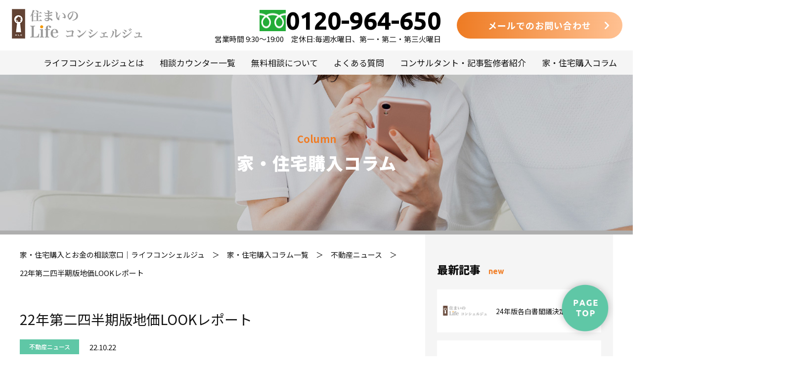

--- FILE ---
content_type: text/html; charset=UTF-8
request_url: https://www.h-l-c.net/column/657/
body_size: 13289
content:
<!DOCTYPE html>
<html>
<head>
	<!-- Google Tag Manager -->
	<script>(function(w,d,s,l,i){w[l]=w[l]||[];w[l].push({'gtm.start':
	new Date().getTime(),event:'gtm.js'});var f=d.getElementsByTagName(s)[0],
	j=d.createElement(s),dl=l!='dataLayer'?'&l='+l:'';j.async=true;j.src=
	'https://www.googletagmanager.com/gtm.js?id='+i+dl;f.parentNode.insertBefore(j,f);
	})(window,document,'script','dataLayer','GTM-5ZDD78C');</script>
	<!-- End Google Tag Manager -->
	<meta charset="utf-8">
	<meta http-equiv="X-UA-Compatible" content="IE=edge">
  <meta name="viewport" content="width=device-width">
  <meta name="format-detection" content="telephone=no">
  <title>22年第二四半期版地価LOOKレポート | 家・住宅購入とお金の相談窓口｜ライフコンシェルジュ</title>
  <link rel="preconnect" href="https://fonts.gstatic.com">
  <link href="https://fonts.googleapis.com/css2?family=Noto+Sans+JP:wght@400;500;700;900&family=Ubuntu:wght@700&display=swap" rel="stylesheet"> 
  <link rel="stylesheet" href="https://www.h-l-c.net/_cms/wp-content/themes/lifec220513/css/style.css">
  <link rel="stylesheet" href="https://www.h-l-c.net/_cms/wp-content/themes/lifec220513/css/responsive.css">
  <link rel="stylesheet" href="https://www.h-l-c.net/_cms/wp-content/themes/lifec220513/css/liquid.css">
  <link rel="icon" href="https://www.h-l-c.net/_cms/wp-content/themes/lifec220513/favicon.ico">
  <script src="https://www.h-l-c.net/_cms/wp-content/themes/lifec220513/js/jquery1.12.4.min.js"></script>
  <script src="https://www.h-l-c.net/_cms/wp-content/themes/lifec220513/js/common.js"></script>
      
      <meta name='robots' content='index, follow, max-image-preview:large, max-snippet:-1, max-video-preview:-1' />

	<!-- This site is optimized with the Yoast SEO plugin v17.7.1 - https://yoast.com/wordpress/plugins/seo/ -->
	<link rel="canonical" href="https://www.h-l-c.net/column/657/" />
	<meta property="og:locale" content="ja_JP" />
	<meta property="og:type" content="article" />
	<meta property="og:title" content="22年第二四半期版地価LOOKレポート - 家・住宅購入とお金の相談窓口｜ライフコンシェルジュ" />
	<meta property="og:description" content="国土交通省は8月24日、22年第2四半期版（22年7月1日時点）の「地価LOOKレポート」をまとめ、公表しました。それによると、主要都市の高度利用地等（全国80地区）における22年第2四半期（4月1日～7月1日）の地価動 [&hellip;]" />
	<meta property="og:url" content="https://www.h-l-c.net/column/657/" />
	<meta property="og:site_name" content="家・住宅購入とお金の相談窓口｜ライフコンシェルジュ" />
	<meta name="twitter:card" content="summary_large_image" />
	<script type="application/ld+json" class="yoast-schema-graph">{"@context":"https://schema.org","@graph":[{"@type":"WebSite","@id":"https://www.h-l-c.net/#website","url":"https://www.h-l-c.net/","name":"\u5bb6\u30fb\u4f4f\u5b85\u8cfc\u5165\u3068\u304a\u91d1\u306e\u76f8\u8ac7\u7a93\u53e3\uff5c\u30e9\u30a4\u30d5\u30b3\u30f3\u30b7\u30a7\u30eb\u30b8\u30e5","description":"Just another WordPress site","potentialAction":[{"@type":"SearchAction","target":{"@type":"EntryPoint","urlTemplate":"https://www.h-l-c.net/?s={search_term_string}"},"query-input":"required name=search_term_string"}],"inLanguage":"ja"},{"@type":"WebPage","@id":"https://www.h-l-c.net/column/657/#webpage","url":"https://www.h-l-c.net/column/657/","name":"22\u5e74\u7b2c\u4e8c\u56db\u534a\u671f\u7248\u5730\u4fa1LOOK\u30ec\u30dd\u30fc\u30c8 - \u5bb6\u30fb\u4f4f\u5b85\u8cfc\u5165\u3068\u304a\u91d1\u306e\u76f8\u8ac7\u7a93\u53e3\uff5c\u30e9\u30a4\u30d5\u30b3\u30f3\u30b7\u30a7\u30eb\u30b8\u30e5","isPartOf":{"@id":"https://www.h-l-c.net/#website"},"datePublished":"2022-10-22T01:26:35+00:00","dateModified":"2022-10-22T01:26:35+00:00","breadcrumb":{"@id":"https://www.h-l-c.net/column/657/#breadcrumb"},"inLanguage":"ja","potentialAction":[{"@type":"ReadAction","target":["https://www.h-l-c.net/column/657/"]}]},{"@type":"BreadcrumbList","@id":"https://www.h-l-c.net/column/657/#breadcrumb","itemListElement":[{"@type":"ListItem","position":1,"name":"\u30db\u30fc\u30e0","item":"https://www.h-l-c.net/"},{"@type":"ListItem","position":2,"name":"\u30b3\u30e9\u30e0","item":"https://www.h-l-c.net/column/"},{"@type":"ListItem","position":3,"name":"22\u5e74\u7b2c\u4e8c\u56db\u534a\u671f\u7248\u5730\u4fa1LOOK\u30ec\u30dd\u30fc\u30c8"}]}]}</script>
	<!-- / Yoast SEO plugin. -->


<link rel='dns-prefetch' href='//s.w.org' />
<script type="text/javascript">
window._wpemojiSettings = {"baseUrl":"https:\/\/s.w.org\/images\/core\/emoji\/14.0.0\/72x72\/","ext":".png","svgUrl":"https:\/\/s.w.org\/images\/core\/emoji\/14.0.0\/svg\/","svgExt":".svg","source":{"concatemoji":"https:\/\/www.h-l-c.net\/_cms\/wp-includes\/js\/wp-emoji-release.min.js?ver=6.0.3"}};
/*! This file is auto-generated */
!function(e,a,t){var n,r,o,i=a.createElement("canvas"),p=i.getContext&&i.getContext("2d");function s(e,t){var a=String.fromCharCode,e=(p.clearRect(0,0,i.width,i.height),p.fillText(a.apply(this,e),0,0),i.toDataURL());return p.clearRect(0,0,i.width,i.height),p.fillText(a.apply(this,t),0,0),e===i.toDataURL()}function c(e){var t=a.createElement("script");t.src=e,t.defer=t.type="text/javascript",a.getElementsByTagName("head")[0].appendChild(t)}for(o=Array("flag","emoji"),t.supports={everything:!0,everythingExceptFlag:!0},r=0;r<o.length;r++)t.supports[o[r]]=function(e){if(!p||!p.fillText)return!1;switch(p.textBaseline="top",p.font="600 32px Arial",e){case"flag":return s([127987,65039,8205,9895,65039],[127987,65039,8203,9895,65039])?!1:!s([55356,56826,55356,56819],[55356,56826,8203,55356,56819])&&!s([55356,57332,56128,56423,56128,56418,56128,56421,56128,56430,56128,56423,56128,56447],[55356,57332,8203,56128,56423,8203,56128,56418,8203,56128,56421,8203,56128,56430,8203,56128,56423,8203,56128,56447]);case"emoji":return!s([129777,127995,8205,129778,127999],[129777,127995,8203,129778,127999])}return!1}(o[r]),t.supports.everything=t.supports.everything&&t.supports[o[r]],"flag"!==o[r]&&(t.supports.everythingExceptFlag=t.supports.everythingExceptFlag&&t.supports[o[r]]);t.supports.everythingExceptFlag=t.supports.everythingExceptFlag&&!t.supports.flag,t.DOMReady=!1,t.readyCallback=function(){t.DOMReady=!0},t.supports.everything||(n=function(){t.readyCallback()},a.addEventListener?(a.addEventListener("DOMContentLoaded",n,!1),e.addEventListener("load",n,!1)):(e.attachEvent("onload",n),a.attachEvent("onreadystatechange",function(){"complete"===a.readyState&&t.readyCallback()})),(e=t.source||{}).concatemoji?c(e.concatemoji):e.wpemoji&&e.twemoji&&(c(e.twemoji),c(e.wpemoji)))}(window,document,window._wpemojiSettings);
</script>
<style type="text/css">
img.wp-smiley,
img.emoji {
	display: inline !important;
	border: none !important;
	box-shadow: none !important;
	height: 1em !important;
	width: 1em !important;
	margin: 0 0.07em !important;
	vertical-align: -0.1em !important;
	background: none !important;
	padding: 0 !important;
}
</style>
	<link rel='stylesheet' id='wp-block-library-css'  href='https://www.h-l-c.net/_cms/wp-includes/css/dist/block-library/style.min.css?ver=6.0.3' type='text/css' media='all' />
<style id='global-styles-inline-css' type='text/css'>
body{--wp--preset--color--black: #000000;--wp--preset--color--cyan-bluish-gray: #abb8c3;--wp--preset--color--white: #ffffff;--wp--preset--color--pale-pink: #f78da7;--wp--preset--color--vivid-red: #cf2e2e;--wp--preset--color--luminous-vivid-orange: #ff6900;--wp--preset--color--luminous-vivid-amber: #fcb900;--wp--preset--color--light-green-cyan: #7bdcb5;--wp--preset--color--vivid-green-cyan: #00d084;--wp--preset--color--pale-cyan-blue: #8ed1fc;--wp--preset--color--vivid-cyan-blue: #0693e3;--wp--preset--color--vivid-purple: #9b51e0;--wp--preset--gradient--vivid-cyan-blue-to-vivid-purple: linear-gradient(135deg,rgba(6,147,227,1) 0%,rgb(155,81,224) 100%);--wp--preset--gradient--light-green-cyan-to-vivid-green-cyan: linear-gradient(135deg,rgb(122,220,180) 0%,rgb(0,208,130) 100%);--wp--preset--gradient--luminous-vivid-amber-to-luminous-vivid-orange: linear-gradient(135deg,rgba(252,185,0,1) 0%,rgba(255,105,0,1) 100%);--wp--preset--gradient--luminous-vivid-orange-to-vivid-red: linear-gradient(135deg,rgba(255,105,0,1) 0%,rgb(207,46,46) 100%);--wp--preset--gradient--very-light-gray-to-cyan-bluish-gray: linear-gradient(135deg,rgb(238,238,238) 0%,rgb(169,184,195) 100%);--wp--preset--gradient--cool-to-warm-spectrum: linear-gradient(135deg,rgb(74,234,220) 0%,rgb(151,120,209) 20%,rgb(207,42,186) 40%,rgb(238,44,130) 60%,rgb(251,105,98) 80%,rgb(254,248,76) 100%);--wp--preset--gradient--blush-light-purple: linear-gradient(135deg,rgb(255,206,236) 0%,rgb(152,150,240) 100%);--wp--preset--gradient--blush-bordeaux: linear-gradient(135deg,rgb(254,205,165) 0%,rgb(254,45,45) 50%,rgb(107,0,62) 100%);--wp--preset--gradient--luminous-dusk: linear-gradient(135deg,rgb(255,203,112) 0%,rgb(199,81,192) 50%,rgb(65,88,208) 100%);--wp--preset--gradient--pale-ocean: linear-gradient(135deg,rgb(255,245,203) 0%,rgb(182,227,212) 50%,rgb(51,167,181) 100%);--wp--preset--gradient--electric-grass: linear-gradient(135deg,rgb(202,248,128) 0%,rgb(113,206,126) 100%);--wp--preset--gradient--midnight: linear-gradient(135deg,rgb(2,3,129) 0%,rgb(40,116,252) 100%);--wp--preset--duotone--dark-grayscale: url('#wp-duotone-dark-grayscale');--wp--preset--duotone--grayscale: url('#wp-duotone-grayscale');--wp--preset--duotone--purple-yellow: url('#wp-duotone-purple-yellow');--wp--preset--duotone--blue-red: url('#wp-duotone-blue-red');--wp--preset--duotone--midnight: url('#wp-duotone-midnight');--wp--preset--duotone--magenta-yellow: url('#wp-duotone-magenta-yellow');--wp--preset--duotone--purple-green: url('#wp-duotone-purple-green');--wp--preset--duotone--blue-orange: url('#wp-duotone-blue-orange');--wp--preset--font-size--small: 13px;--wp--preset--font-size--medium: 20px;--wp--preset--font-size--large: 36px;--wp--preset--font-size--x-large: 42px;}.has-black-color{color: var(--wp--preset--color--black) !important;}.has-cyan-bluish-gray-color{color: var(--wp--preset--color--cyan-bluish-gray) !important;}.has-white-color{color: var(--wp--preset--color--white) !important;}.has-pale-pink-color{color: var(--wp--preset--color--pale-pink) !important;}.has-vivid-red-color{color: var(--wp--preset--color--vivid-red) !important;}.has-luminous-vivid-orange-color{color: var(--wp--preset--color--luminous-vivid-orange) !important;}.has-luminous-vivid-amber-color{color: var(--wp--preset--color--luminous-vivid-amber) !important;}.has-light-green-cyan-color{color: var(--wp--preset--color--light-green-cyan) !important;}.has-vivid-green-cyan-color{color: var(--wp--preset--color--vivid-green-cyan) !important;}.has-pale-cyan-blue-color{color: var(--wp--preset--color--pale-cyan-blue) !important;}.has-vivid-cyan-blue-color{color: var(--wp--preset--color--vivid-cyan-blue) !important;}.has-vivid-purple-color{color: var(--wp--preset--color--vivid-purple) !important;}.has-black-background-color{background-color: var(--wp--preset--color--black) !important;}.has-cyan-bluish-gray-background-color{background-color: var(--wp--preset--color--cyan-bluish-gray) !important;}.has-white-background-color{background-color: var(--wp--preset--color--white) !important;}.has-pale-pink-background-color{background-color: var(--wp--preset--color--pale-pink) !important;}.has-vivid-red-background-color{background-color: var(--wp--preset--color--vivid-red) !important;}.has-luminous-vivid-orange-background-color{background-color: var(--wp--preset--color--luminous-vivid-orange) !important;}.has-luminous-vivid-amber-background-color{background-color: var(--wp--preset--color--luminous-vivid-amber) !important;}.has-light-green-cyan-background-color{background-color: var(--wp--preset--color--light-green-cyan) !important;}.has-vivid-green-cyan-background-color{background-color: var(--wp--preset--color--vivid-green-cyan) !important;}.has-pale-cyan-blue-background-color{background-color: var(--wp--preset--color--pale-cyan-blue) !important;}.has-vivid-cyan-blue-background-color{background-color: var(--wp--preset--color--vivid-cyan-blue) !important;}.has-vivid-purple-background-color{background-color: var(--wp--preset--color--vivid-purple) !important;}.has-black-border-color{border-color: var(--wp--preset--color--black) !important;}.has-cyan-bluish-gray-border-color{border-color: var(--wp--preset--color--cyan-bluish-gray) !important;}.has-white-border-color{border-color: var(--wp--preset--color--white) !important;}.has-pale-pink-border-color{border-color: var(--wp--preset--color--pale-pink) !important;}.has-vivid-red-border-color{border-color: var(--wp--preset--color--vivid-red) !important;}.has-luminous-vivid-orange-border-color{border-color: var(--wp--preset--color--luminous-vivid-orange) !important;}.has-luminous-vivid-amber-border-color{border-color: var(--wp--preset--color--luminous-vivid-amber) !important;}.has-light-green-cyan-border-color{border-color: var(--wp--preset--color--light-green-cyan) !important;}.has-vivid-green-cyan-border-color{border-color: var(--wp--preset--color--vivid-green-cyan) !important;}.has-pale-cyan-blue-border-color{border-color: var(--wp--preset--color--pale-cyan-blue) !important;}.has-vivid-cyan-blue-border-color{border-color: var(--wp--preset--color--vivid-cyan-blue) !important;}.has-vivid-purple-border-color{border-color: var(--wp--preset--color--vivid-purple) !important;}.has-vivid-cyan-blue-to-vivid-purple-gradient-background{background: var(--wp--preset--gradient--vivid-cyan-blue-to-vivid-purple) !important;}.has-light-green-cyan-to-vivid-green-cyan-gradient-background{background: var(--wp--preset--gradient--light-green-cyan-to-vivid-green-cyan) !important;}.has-luminous-vivid-amber-to-luminous-vivid-orange-gradient-background{background: var(--wp--preset--gradient--luminous-vivid-amber-to-luminous-vivid-orange) !important;}.has-luminous-vivid-orange-to-vivid-red-gradient-background{background: var(--wp--preset--gradient--luminous-vivid-orange-to-vivid-red) !important;}.has-very-light-gray-to-cyan-bluish-gray-gradient-background{background: var(--wp--preset--gradient--very-light-gray-to-cyan-bluish-gray) !important;}.has-cool-to-warm-spectrum-gradient-background{background: var(--wp--preset--gradient--cool-to-warm-spectrum) !important;}.has-blush-light-purple-gradient-background{background: var(--wp--preset--gradient--blush-light-purple) !important;}.has-blush-bordeaux-gradient-background{background: var(--wp--preset--gradient--blush-bordeaux) !important;}.has-luminous-dusk-gradient-background{background: var(--wp--preset--gradient--luminous-dusk) !important;}.has-pale-ocean-gradient-background{background: var(--wp--preset--gradient--pale-ocean) !important;}.has-electric-grass-gradient-background{background: var(--wp--preset--gradient--electric-grass) !important;}.has-midnight-gradient-background{background: var(--wp--preset--gradient--midnight) !important;}.has-small-font-size{font-size: var(--wp--preset--font-size--small) !important;}.has-medium-font-size{font-size: var(--wp--preset--font-size--medium) !important;}.has-large-font-size{font-size: var(--wp--preset--font-size--large) !important;}.has-x-large-font-size{font-size: var(--wp--preset--font-size--x-large) !important;}
</style>
<link rel='stylesheet' id='wordpress-popular-posts-css-css'  href='https://www.h-l-c.net/_cms/wp-content/plugins/wordpress-popular-posts/assets/css/wpp.css?ver=6.1.1' type='text/css' media='all' />
<script type='application/json' id='wpp-json'>
{"sampling_active":1,"sampling_rate":5,"ajax_url":"https:\/\/www.h-l-c.net\/wp-json\/wordpress-popular-posts\/v1\/popular-posts","api_url":"https:\/\/www.h-l-c.net\/wp-json\/wordpress-popular-posts","ID":657,"token":"6cf3cff991","lang":0,"debug":0}
</script>
<script type='text/javascript' src='https://www.h-l-c.net/_cms/wp-content/plugins/wordpress-popular-posts/assets/js/wpp.min.js?ver=6.1.1' id='wpp-js-js'></script>
<link rel="https://api.w.org/" href="https://www.h-l-c.net/wp-json/" /><link rel="alternate" type="application/json" href="https://www.h-l-c.net/wp-json/wp/v2/column/657" /><link rel="alternate" type="application/json+oembed" href="https://www.h-l-c.net/wp-json/oembed/1.0/embed?url=https%3A%2F%2Fwww.h-l-c.net%2Fcolumn%2F657%2F" />
<link rel="alternate" type="text/xml+oembed" href="https://www.h-l-c.net/wp-json/oembed/1.0/embed?url=https%3A%2F%2Fwww.h-l-c.net%2Fcolumn%2F657%2F&#038;format=xml" />
            <style id="wpp-loading-animation-styles">@-webkit-keyframes bgslide{from{background-position-x:0}to{background-position-x:-200%}}@keyframes bgslide{from{background-position-x:0}to{background-position-x:-200%}}.wpp-widget-placeholder,.wpp-widget-block-placeholder{margin:0 auto;width:60px;height:3px;background:#dd3737;background:linear-gradient(90deg,#dd3737 0%,#571313 10%,#dd3737 100%);background-size:200% auto;border-radius:3px;-webkit-animation:bgslide 1s infinite linear;animation:bgslide 1s infinite linear}</style>
            <noscript><style>.lazyload[data-src]{display:none !important;}</style></noscript><style>.lazyload{background-image:none !important;}.lazyload:before{background-image:none !important;}</style>  <!-- Global site tag (gtag.js) - Google Analytics -->
  <script async src="https://www.googletagmanager.com/gtag/js?id=G-CVQR26MV1D"></script>
  <script>
    window.dataLayer = window.dataLayer || [];
    function gtag(){dataLayer.push(arguments);}
    gtag('js', new Date());

    gtag('config', 'G-CVQR26MV1D');
  </script>
  <!-- Global site tag (gtag.js) - Google Analytics(UA) -->
<script async src="https://www.googletagmanager.com/gtag/js?id=UA-183991900-3"></script>
<script>
  window.dataLayer = window.dataLayer || [];
  function gtag(){dataLayer.push(arguments);}
  gtag('js', new Date());

  gtag('config', 'UA-183991900-3');
</script>

</head>
<body>
<script data-cfasync="false">var ewww_webp_supported=false;</script>
	<!-- Google Tag Manager (noscript) -->
	<noscript><iframe src="https://www.googletagmanager.com/ns.html?id=GTM-5ZDD78C"
	height="0" width="0" style="display:none;visibility:hidden"></iframe></noscript>
	<!-- End Google Tag Manager (noscript) -->
<header id="header">
  <div class="head">
    <div class="left">
      <p class="heading"><a href="https://www.h-l-c.net/"><img src="[data-uri]" alt="ライフコンシェルジュ相談カウンター" width="264" height="60" data-src="https://www.h-l-c.net/_cms/wp-content/themes/lifec220513/images/common/logo01.png" decoding="async" class="lazyload"><noscript><img src="https://www.h-l-c.net/_cms/wp-content/themes/lifec220513/images/common/logo01.png" alt="ライフコンシェルジュ相談カウンター" width="264" height="60" data-eio="l"></noscript></a></p>
    </div>
    <div class="right">
      <div class="tel">
        <p class="num"><img src="[data-uri]" width="53" height="43" data-src="https://www.h-l-c.net/_cms/wp-content/themes/lifec220513/images/common/icon-freedial01.png" decoding="async" class="lazyload"><noscript><img src="https://www.h-l-c.net/_cms/wp-content/themes/lifec220513/images/common/icon-freedial01.png" width="53" height="43" data-eio="l"></noscript><span>0120-964-650</span></p>
        <p class="desc">営業時間 9:30〜19:00　定休日:毎週水曜日、第一・第二・第三火曜日</p>
      </div>
      <div class="mail">
        <p><a href="https://www.h-l-c.net/contact/" class="btn01"><span>メールでのお問い合わせ</span></a></p>
      </div>
      <div class="menu-sp">
        <p><a href="#" class="sp-menu-toggle"><img src="[data-uri]" width="42" height="31" data-src="https://www.h-l-c.net/_cms/wp-content/themes/lifec220513/images/common/icon-menu01.png" decoding="async" class="lazyload"><noscript><img src="https://www.h-l-c.net/_cms/wp-content/themes/lifec220513/images/common/icon-menu01.png" width="42" height="31" data-eio="l"></noscript></a></p>
      </div>
    </div>
  </div><!-- / .head-->
  <nav class="gnavi">
    <ul>
      <li><a href="https://www.h-l-c.net/about/">ライフコンシェルジュとは</a></li>
      <li><a href="https://www.h-l-c.net/counter/">相談カウンター一覧</a></li>
      <li><a href="https://www.h-l-c.net/about/#consultation">無料相談について</a></li>
      <li><a href="https://www.h-l-c.net/faq/">よくある質問</a></li>
      <li><a href="https://www.h-l-c.net/consultant/">コンサルタント・記事監修者紹介</a></li>
      <li><a href="https://www.h-l-c.net/column/">家・住宅購入コラム</a></li>
    </ul>
  </nav>
</header>


<div class="page-sub page-column">
  <div class="cmn-mv">
    <div class="bg">
      <figure><img src="https://www.h-l-c.net/_cms/wp-content/themes/lifec220513/images/column/mv01.jpg"></figure>
    </div>
    <div class="content">
      <div class="inner">
        <div class="ttl">
          <p>Column</p>
          <h2>家・住宅購入コラム</h2>
        </div>
      </div>
    </div>
  </div>
  <div class="main">  
    <div class="inner">
      <div class="contents">
        <div class="box01">
          <nav class="breadcrumb">
            <ul>
              <li><a href="https://www.h-l-c.net/">家・住宅購入とお金の相談窓口｜ライフコンシェルジュ</a></li>
              <li><a href="https://www.h-l-c.net/column/">家・住宅購入コラム一覧</a></li>
                                            <li><a href="https://www.h-l-c.net/columncat/real-estate_news/">不動産ニュース</a></li>
                                          <li><a href="https://www.h-l-c.net/column/657/">22年第二四半期版地価LOOKレポート</a></li>
            </ul>
          </nav>
          <article class="article">
            <div class="ttl">
              <h1>22年第二四半期版地価LOOKレポート</h1>
            </div>
            <div class="meta">
              <ul>
                                  <li class="cat"><a href="https://www.h-l-c.net/columncat/real-estate_news/">不動産ニュース</a></li>
                                <li class="date"><p>22.10.22</p></li>
              </ul>
            </div>
                        <div class="the-content">
              <p>国土交通省は8月24日、22年第2四半期版（22年7月1日時点）の「地価LOOKレポート」をまとめ、公表しました。それによると、主要都市の高度利用地等（全国80地区）における22年第2四半期（4月1日～7月1日）の地価動向は、61地区で不変、19地区で上方に移行しました。住宅地がすべての地区で上昇となったほか、商業地でも上昇地区が増加。同省地価調査課では、「経済活動正常化への期待感による投資需要等を受けた結果」と見ます。<br>
内訳では、上昇が58地区（前期比12地区増）、横ばいが17地区（同4地区減）、下落が5地区（同8地区減）となりました。用途別に見ると、住宅地（23地区）は、マンション市場の堅調さが際立ったことを受け、23地区すべてで上昇。具体的には前回同様、福岡市大濠地区（住宅地）が唯一、「3～6％上昇」となっており、「同市内でもマンション需要が旺盛な蓄。開発素地の需給がひっ迫していることから上昇率が最も高くなっている」（同課）と言います。<br>
今回レポートでは、商業地（57地区）の上昇も目立ちました。下落または横ばいから上昇に転じたのが11地区、下落から横ばいに転じたのが7地区ありました。<br>
上昇に転じた11地区の中には東京都中央区八重洲や港区虎ノ門などオフィス街も含まれます。他方、下落の5地区は東京圏の港区六本木ほか、地方圏の郡山駅周辺（福島県）、長野駅前（長野県）、熊本下通周辺（熊本県）、沖縄県庁前（沖縄県）。<br>
商業地について、同課では、地方圏の中には新型コロナの影響から下落している地区が残るものの、経済活動正常化への期待感や低金利環境の継続等による好調な投資需要等から上昇または横ばいに移行したと説明。「今回調査期間は、行動制限緩和や外国人の受け入れ再開の時期と重なりました。これらに伴う人流回復や消費拡大への期待感などが投資需要を後押しした」と分析しました。</p>
              
              <script
  src="https://code.jquery.com/jquery-3.1.1.js"
  integrity="sha256-16cdPddA6VdVInumRGo6IbivbERE8p7CQR3HzTBuELA="
  crossorigin="anonymous"></script>

<script type="text/javascript">
  $(function() {
 
 // 自要素の前に追加
 $('.lwptoc').before('<div class="footer-contact pc-only"><div class="inner post-cta-inner"><div class="contact post-cta-inner"><div class="tel"><h5>まずは、お気軽にご相談ください。</h5><div class="pc-only"><p class="num"><span>0120-964-650</span></p></div><p class="desc">営業時間 9:30〜19:00<br class="sp-only-inline">　定休日:毎週水曜日、第一・第二・第三火曜日</p></div><div class="web"><p><a href="https://www.h-l-c.net/contact/" class="btn01"><span>ご相談はこちら</span></a></p><p><a href="https://page.line.me/729tpnza?openQrModal=true" target="_blank" rel="noopener noreferrer" class="btn01 btn02"><span>LINEでのお問い合わせ</span></a></p></div></div></div></div>');

});

</script>




   <div class="footer-contact pc-only">
  <div class="inner post-cta-inner">
    
    <div class="contact post-cta-inner">
      <div class="tel">
        <h5>まずは、お気軽にご相談ください。</h5>
        <div class="pc-only"><p class="num"><span>0120-964-650</span></p></div>
        <div class="sp-only"><p class="num"><a href="tel:0120-964-650" onclick="ga('send','event','click','tel-tap','tel');"><span>0120-964-650</span></a></p></div>
        <p class="desc">営業時間 9:30〜19:00<br class="sp-only-inline">　定休日:毎週水曜日、第一・第二・第三火曜日</p>
      </div>
      <div class="web">
        <!-- <h5>WEBからのお問い合わせはこちら</h5> -->
        <p><a href="https://www.h-l-c.net/contact/" class="btn01"><span>ご相談はこちら</span></a></p>
        <p><a href="https://page.line.me/729tpnza?openQrModal=true" target="_blank" rel="noopener noreferrer" class="btn01 btn02"><span>LINEでのお問い合わせ</span></a></p>
      </div>
    </div>
  </div>
</div>
              
              <!--コンサルタント情報ここから-->
                                            <div class="page-consultant">
                  <div class="main"><div class="box01"><div class="items">
                    <div class="item">
                      <div class="in">
                        <div class="left">
                          <div class="image"><figure><img src="[data-uri]" data-src="https://www.h-l-c.net/_cms/wp-content/themes/lifec220513/images/consultant/box01-img01.jpg" decoding="async" class="lazyload"><noscript><img src="https://www.h-l-c.net/_cms/wp-content/themes/lifec220513/images/consultant/box01-img01.jpg" data-eio="l"></noscript></figure></div>
                          <div class="link"><p>ブログ：<br><a href="http://blog.livedoor.jp/tokumoto1/" target="_blank">皆の笑顔に我が笑顔あり</a></p></div>
                        </div>
                        <div class="right">
                          <div class="name"><h2><b>徳本 友一郎</b></h2></div>
                          <div class="profile01">
                            <dl><dt>所属会社：</dt><dd>株式会社スタイルシステム</dd></dl>
                            <dl><dt>所属会社のWEBSITE：</dt><dd><a href="http://www.style-system.net" target="_blank">http://www.style-system.net</a></dd></dl>
                            <dl><dt>保有資格：</dt><dd>CFP(日本FP協会認定)、1級ファイナンシャル・プランニング技能士、 宅地建物取引士、住宅ローンアドバイザー</dd></dl>
                            <dl><dt>著書：</dt><dd>初めての不動産購入で失敗しない17のチェックポイント</dd></dl>
                          </div>
                          <div class="more-consul">
                            <a class="more-consul-link" href="https://www.h-l-c.net/consultant">詳細はこちら</a>
              </div>
                        </div>
                      </div><!-- / .in -->
                    </div><!-- / .item -->
                  </div></div></div>
                </div>
                            </div>
                <!-- 220216内部リンク -->
                                <div class="moreColumn">
                      <h3>おすすめ記事</h3>

            
                          <ul>
                                                  <li>
                    <div class="txt">
                      <p><span class="date">24.09.23</span><span class="cat">不動産ニュース</span></p>
                      <p><a href="https://www.h-l-c.net/column/1477/">24年版各白書閣議決定</a></p>
                    </div>
                  </li>
                                  <li>
                    <div class="txt">
                      <p><span class="date">24.09.16</span><span class="cat">不動産ニュース</span></p>
                      <p><a href="https://www.h-l-c.net/column/1476/">不明地対策の基本方針案</a></p>
                    </div>
                  </li>
                                  <li>
                    <div class="txt">
                      <p><span class="date">24.09.09</span><span class="cat">不動産ニュース</span></p>
                      <p><a href="https://www.h-l-c.net/column/1475/">新たな土地基本方針を閣議決定</a></p>
                    </div>
                  </li>
                                  <li>
                    <div class="txt">
                      <p><span class="date">24.09.02</span><span class="cat">不動産ニュース</span></p>
                      <p><a href="https://www.h-l-c.net/column/1474/">建築物の省エネ基準見直し</a></p>
                    </div>
                  </li>
                                  <li>
                    <div class="txt">
                      <p><span class="date">24.08.26</span><span class="cat">不動産ニュース</span></p>
                      <p><a href="https://www.h-l-c.net/column/1473/">改正住宅セーフティネット法</a></p>
                    </div>
                  </li>
                                  <li>
                    <div class="txt">
                      <p><span class="date">24.08.05</span><span class="cat">不動産ニュース</span></p>
                      <p><a href="https://www.h-l-c.net/column/1469/">4月の首都圏中古住宅市況</a></p>
                    </div>
                  </li>
                                              </ul>
                        </div>
            <!-- 220216内部リンク -->

            <div class="back">
              <p class="prev">
                              <a href="https://www.h-l-c.net/column/655/">前の記事</a>
                              </p>
              <p class="list_back"><a href="https://www.h-l-c.net/column/">一覧へ戻る</a></p>
              <p class="next">
                              <a href="https://www.h-l-c.net/column/676/">次の記事</a>
                              </p>
            </div>
          </article>
        </div><!-- / .box01 -->
      </div>
      <aside class="sidebar">
        <div class="widget">
                    <div class="wttl">
            <h3>最新記事 <span>new</span></h3>
          </div>
          <div class="articles">
            <ul>
                                            <li>
                                      <div class="image">
                      <figure><a href="https://www.h-l-c.net/column/1477/"><img src="[data-uri]" alt="サムネイル" data-src="https://www.h-l-c.net/_cms/wp-content/themes/lifec220513/images/column/thumbnail-none.png" decoding="async" class="lazyload"><noscript><img src="https://www.h-l-c.net/_cms/wp-content/themes/lifec220513/images/column/thumbnail-none.png" alt="サムネイル" data-eio="l"></noscript></a></figure>
                    </div>
                                    <div class="txt">
                    <p><a href="https://www.h-l-c.net/column/1477/">24年版各白書閣議決定</a></p>
                  </div>
                </li>
                              <li>
                                      <div class="image">
                      <figure><a href="https://www.h-l-c.net/column/1476/"><img src="[data-uri]" alt="サムネイル" data-src="https://www.h-l-c.net/_cms/wp-content/themes/lifec220513/images/column/thumbnail-none.png" decoding="async" class="lazyload"><noscript><img src="https://www.h-l-c.net/_cms/wp-content/themes/lifec220513/images/column/thumbnail-none.png" alt="サムネイル" data-eio="l"></noscript></a></figure>
                    </div>
                                    <div class="txt">
                    <p><a href="https://www.h-l-c.net/column/1476/">不明地対策の基本方針案</a></p>
                  </div>
                </li>
                              <li>
                                      <div class="image">
                      <figure><a href="https://www.h-l-c.net/column/1475/"><img src="[data-uri]" alt="サムネイル" data-src="https://www.h-l-c.net/_cms/wp-content/themes/lifec220513/images/column/thumbnail-none.png" decoding="async" class="lazyload"><noscript><img src="https://www.h-l-c.net/_cms/wp-content/themes/lifec220513/images/column/thumbnail-none.png" alt="サムネイル" data-eio="l"></noscript></a></figure>
                    </div>
                                    <div class="txt">
                    <p><a href="https://www.h-l-c.net/column/1475/">新たな土地基本方針を閣議決定</a></p>
                  </div>
                </li>
                              <li>
                                      <div class="image">
                      <figure><a href="https://www.h-l-c.net/column/1474/"><img src="[data-uri]" alt="サムネイル" data-src="https://www.h-l-c.net/_cms/wp-content/themes/lifec220513/images/column/thumbnail-none.png" decoding="async" class="lazyload"><noscript><img src="https://www.h-l-c.net/_cms/wp-content/themes/lifec220513/images/column/thumbnail-none.png" alt="サムネイル" data-eio="l"></noscript></a></figure>
                    </div>
                                    <div class="txt">
                    <p><a href="https://www.h-l-c.net/column/1474/">建築物の省エネ基準見直し</a></p>
                  </div>
                </li>
                              <li>
                                      <div class="image">
                      <figure><a href="https://www.h-l-c.net/column/1473/"><img src="[data-uri]" alt="サムネイル" data-src="https://www.h-l-c.net/_cms/wp-content/themes/lifec220513/images/column/thumbnail-none.png" decoding="async" class="lazyload"><noscript><img src="https://www.h-l-c.net/_cms/wp-content/themes/lifec220513/images/column/thumbnail-none.png" alt="サムネイル" data-eio="l"></noscript></a></figure>
                    </div>
                                    <div class="txt">
                    <p><a href="https://www.h-l-c.net/column/1473/">改正住宅セーフティネット法</a></p>
                  </div>
                </li>
                                        </ul>
          </div>
        </div><!-- / .widget -->

        <!-- 人気記事 -->
        <div class="widget">
                    <div class="wttl">
            <h3>人気記事 <span>popular</span></h3>
          </div>
          <div class="articles">
            <ul>
                          <li>
                                  <div class="image">
                    <figure><a href="https://www.h-l-c.net/column/505/"><img src="[data-uri]" alt="サムネイル" data-src="https://www.h-l-c.net/_cms/wp-content/themes/lifec220513/images/column/thumbnail-none.png" decoding="async" class="lazyload"><noscript><img src="https://www.h-l-c.net/_cms/wp-content/themes/lifec220513/images/column/thumbnail-none.png" alt="サムネイル" data-eio="l"></noscript></a></figure>
                  </div>
                                <div class="txt">
                  <p><a href="https://www.h-l-c.net/column/505/">住宅購入で手付金が払えないとき、どうすればいい?</a></p>
                </div>
              </li>
                            <li>
                                <div class="image">
                  <figure><a href="https://www.h-l-c.net/column/1022/"><img width="105" height="75" src="[data-uri]" class="attachment-column-thumbnail size-column-thumbnail wp-post-image lazyload" alt="" data-src="https://www.h-l-c.net/_cms/wp-content/uploads/2023/01/名称未設定-1-2-105x75.jpg" decoding="async" /><noscript><img width="105" height="75" src="https://www.h-l-c.net/_cms/wp-content/uploads/2023/01/名称未設定-1-2-105x75.jpg" class="attachment-column-thumbnail size-column-thumbnail wp-post-image" alt="" data-eio="l" /></noscript></a></figure>
                </div>
                                <div class="txt">
                  <p><a href="https://www.h-l-c.net/column/1022/">検査済証とは？いつもらえる？どこでもらえる？などの疑問を徹底解説！</a></p>
                </div>
              </li>
                            <li>
                                  <div class="image">
                    <figure><a href="https://www.h-l-c.net/column/635/"><img src="[data-uri]" alt="サムネイル" data-src="https://www.h-l-c.net/_cms/wp-content/themes/lifec220513/images/column/thumbnail-none.png" decoding="async" class="lazyload"><noscript><img src="https://www.h-l-c.net/_cms/wp-content/themes/lifec220513/images/column/thumbnail-none.png" alt="サムネイル" data-eio="l"></noscript></a></figure>
                  </div>
                                <div class="txt">
                  <p><a href="https://www.h-l-c.net/column/635/">中古住宅を購入すべきタイミングはいつ？タイミングの見極め方や活用できる制度について解説</a></p>
                </div>
              </li>
                            <li>
                                  <div class="image">
                    <figure><a href="https://www.h-l-c.net/column/1004/"><img src="[data-uri]" alt="サムネイル" data-src="https://www.h-l-c.net/_cms/wp-content/themes/lifec220513/images/column/thumbnail-none.png" decoding="async" class="lazyload"><noscript><img src="https://www.h-l-c.net/_cms/wp-content/themes/lifec220513/images/column/thumbnail-none.png" alt="サムネイル" data-eio="l"></noscript></a></figure>
                  </div>
                                <div class="txt">
                  <p><a href="https://www.h-l-c.net/column/1004/">固定資産税をPayPayによって納税するメリット・デメリット、その手順、注意点な どを徹底解説</a></p>
                </div>
              </li>
                            <li>
                                  <div class="image">
                    <figure><a href="https://www.h-l-c.net/column/684/"><img src="[data-uri]" alt="サムネイル" data-src="https://www.h-l-c.net/_cms/wp-content/themes/lifec220513/images/column/thumbnail-none.png" decoding="async" class="lazyload"><noscript><img src="https://www.h-l-c.net/_cms/wp-content/themes/lifec220513/images/column/thumbnail-none.png" alt="サムネイル" data-eio="l"></noscript></a></figure>
                  </div>
                                <div class="txt">
                  <p><a href="https://www.h-l-c.net/column/684/">不動産の未公開物件って本当にあるの？未公開物件になる理由や購入するメリットやデメリットも解説！</a></p>
                </div>
              </li>
                            <li>
                                  <div class="image">
                    <figure><a href="https://www.h-l-c.net/column/802/"><img src="[data-uri]" alt="サムネイル" data-src="https://www.h-l-c.net/_cms/wp-content/themes/lifec220513/images/column/thumbnail-none.png" decoding="async" class="lazyload"><noscript><img src="https://www.h-l-c.net/_cms/wp-content/themes/lifec220513/images/column/thumbnail-none.png" alt="サムネイル" data-eio="l"></noscript></a></figure>
                  </div>
                                <div class="txt">
                  <p><a href="https://www.h-l-c.net/column/802/">木造住宅でもアスベストは使われている？アスベストの危険性と売却時の注意点</a></p>
                </div>
              </li>
                            <li>
                                  <div class="image">
                    <figure><a href="https://www.h-l-c.net/column/1062/"><img src="[data-uri]" alt="サムネイル" data-src="https://www.h-l-c.net/_cms/wp-content/themes/lifec220513/images/column/thumbnail-none.png" decoding="async" class="lazyload"><noscript><img src="https://www.h-l-c.net/_cms/wp-content/themes/lifec220513/images/column/thumbnail-none.png" alt="サムネイル" data-eio="l"></noscript></a></figure>
                  </div>
                                <div class="txt">
                  <p><a href="https://www.h-l-c.net/column/1062/">【坪単価はいくら？】アイ工務店で建てるメリット&#038;デメリット</a></p>
                </div>
              </li>
                            <li>
                                  <div class="image">
                    <figure><a href="https://www.h-l-c.net/column/251/"><img src="[data-uri]" alt="サムネイル" data-src="https://www.h-l-c.net/_cms/wp-content/themes/lifec220513/images/column/thumbnail-none.png" decoding="async" class="lazyload"><noscript><img src="https://www.h-l-c.net/_cms/wp-content/themes/lifec220513/images/column/thumbnail-none.png" alt="サムネイル" data-eio="l"></noscript></a></figure>
                  </div>
                                <div class="txt">
                  <p><a href="https://www.h-l-c.net/column/251/">固定資産税について学ぼう！ 税額の決定方法や支払いまでの流れについて</a></p>
                </div>
              </li>
                            <li>
                                  <div class="image">
                    <figure><a href="https://www.h-l-c.net/column/862/"><img src="[data-uri]" alt="サムネイル" data-src="https://www.h-l-c.net/_cms/wp-content/themes/lifec220513/images/column/thumbnail-none.png" decoding="async" class="lazyload"><noscript><img src="https://www.h-l-c.net/_cms/wp-content/themes/lifec220513/images/column/thumbnail-none.png" alt="サムネイル" data-eio="l"></noscript></a></figure>
                  </div>
                                <div class="txt">
                  <p><a href="https://www.h-l-c.net/column/862/">住宅ローンの計算方法と借入可能額から月々の返済額を徹底解説</a></p>
                </div>
              </li>
                            <li>
                                <div class="image">
                  <figure><a href="https://www.h-l-c.net/column/1068/"><img width="105" height="75" src="[data-uri]" class="attachment-column-thumbnail size-column-thumbnail wp-post-image lazyload" alt="" loading="lazy" data-src="https://www.h-l-c.net/_cms/wp-content/uploads/2022/10/pixta_86298744_M-105x75.jpg" decoding="async" /><noscript><img width="105" height="75" src="https://www.h-l-c.net/_cms/wp-content/uploads/2022/10/pixta_86298744_M-105x75.jpg" class="attachment-column-thumbnail size-column-thumbnail wp-post-image" alt="" loading="lazy" data-eio="l" /></noscript></a></figure>
                </div>
                                <div class="txt">
                  <p><a href="https://www.h-l-c.net/column/1068/">住宅購入の頭金はいくら必要？目安・平均・注意点をわかりやすく解説</a></p>
                </div>
              </li>
                          </ul>
          </div>
                  </div><!-- / .widget -->
        <!-- 人気記事 -->

        <div class="widget">
          <div class="wttl">
            <h3>カテゴリー <span>Category</span></h3>
          </div>
          <div class="categories">
            <ul>
                                                          <li><a href="https://www.h-l-c.net/columncat/real-estate_news/">不動産ニュース</a></li>
                              <li><a href="https://www.h-l-c.net/columncat/%e4%b8%8d%e5%8b%95%e7%94%a3%e3%81%ae%e5%a3%b2%e5%8d%b4/">不動産の売却</a></li>
                              <li><a href="https://www.h-l-c.net/columncat/%e4%b8%8d%e5%8b%95%e7%94%a3%e3%81%ae%e8%b3%bc%e5%85%a5/">不動産の購入</a></li>
                              <li><a href="https://www.h-l-c.net/columncat/real_estate-research/">不動産調査</a></li>
                              <li><a href="https://www.h-l-c.net/columncat/housing-seek/">住まい探し</a></li>
                              <li><a href="https://www.h-l-c.net/columncat/housing-loan/">住宅ローン</a></li>
                              <li><a href="https://www.h-l-c.net/columncat/home-purchase/">住宅購入・家を買う</a></li>
                              <li><a href="https://www.h-l-c.net/columncat/%e4%bd%8f%e5%ae%85%e8%b3%bc%e5%85%a5%e3%81%ae%e7%a8%8e%e9%87%91/">住宅購入の税金</a></li>
                              <li><a href="https://www.h-l-c.net/columncat/build-a-house/">家を建てる・家づくり</a></li>
                              <li><a href="https://www.h-l-c.net/columncat/life-plan/">資金計画・ライフプラン</a></li>
                              <li><a href="https://www.h-l-c.net/columncat/news/">お知らせ</a></li>
                              <li><a href="https://www.h-l-c.net/columncat/misc/">その他</a></li>
                                        </ul>
          </div>
        </div><!-- / .widget -->
      </aside>
    </div>
  </div>
</div>



<div class="footer-contact">
  <div class="inner">
    <div class="ttl">
      <p>Contact</p>
      <h4>お問い合わせ</h4>
    </div>
    <div class="contact">
      <div class="tel">
        <h5>まずは、お気軽にご相談ください。</h5>
        <div class="pc-only"><p class="num"><img src="[data-uri]" data-src="https://www.h-l-c.net/_cms/wp-content/themes/lifec220513/images/common/icon-freedial01.png" decoding="async" class="lazyload"><noscript><img src="https://www.h-l-c.net/_cms/wp-content/themes/lifec220513/images/common/icon-freedial01.png" data-eio="l"></noscript><span>0120-964-650</span></p></div>
        <div class="sp-only"><p class="num"><img src="[data-uri]" width="53" height="34" data-src="https://www.h-l-c.net/_cms/wp-content/themes/lifec220513/images/common/icon-freedial01.png" decoding="async" class="lazyload"><noscript><img src="https://www.h-l-c.net/_cms/wp-content/themes/lifec220513/images/common/icon-freedial01.png" width="53" height="34" data-eio="l"></noscript><a href="tel:0120-964-650" onclick="ga('send','event','click','tel-tap','tel');"><span>0120-964-650</span></a></p></div>
        <p class="desc">営業時間 9:30〜19:00<br class="sp-only-inline">　定休日:毎週水曜日、第一・第二・第三火曜日</p>
      </div>
      <div class="web">
        <h5>WEBからのお問い合わせはこちら</h5>
        <p><a href="https://www.h-l-c.net/contact/" class="btn01"><span>ご相談はこちら</span></a></p>
        <p><a href="https://page.line.me/729tpnza?openQrModal=true" target="_blank" rel="noopener noreferrer" class="btn01 btn02"><span>LINEでのお問い合わせ</span></a></p>
      </div>
    </div>
  </div>
</div>


<!-- フッター追従ボタン追加20230117 -->
<div class="foot-btn">
  <div class="foot-btn--inner">
    <div class="foot-btn--text">
      <p><img src="[data-uri]" alt="営業電は0！住宅購入のプロに相談しよう" data-src="https://www.h-l-c.net/_cms/wp-content/themes/lifec220513/images/common/foot-text.png" decoding="async" class="lazyload"><noscript><img src="https://www.h-l-c.net/_cms/wp-content/themes/lifec220513/images/common/foot-text.png" alt="営業電は0！住宅購入のプロに相談しよう" data-eio="l"></noscript></p>
    </div>
    <div class="foot-btn--flex">
      <div class="foot-btn--flex__btn tel">
        <a href="tel:0120087450">
          <span class="foot-btn--flex__btn-img"><img src="[data-uri]" alt="tel" data-src="https://www.h-l-c.net/_cms/wp-content/themes/lifec220513/images/common/foot-tel.png" decoding="async" class="lazyload"><noscript><img src="https://www.h-l-c.net/_cms/wp-content/themes/lifec220513/images/common/foot-tel.png" alt="tel" data-eio="l"></noscript></span>
          <span class="foot-btn--flex__btn-text">電話で相談する</span>
        </a>
      </div>
      <div class="foot-btn--flex__btn line">
        <a href="https://page.line.me/729tpnza?openQrModal=true" target="_blank" rel="noopener noreferrer">
          <span class="foot-btn--flex__btn-img"><img src="[data-uri]" alt="line" data-src="https://www.h-l-c.net/_cms/wp-content/themes/lifec220513/images/common/foot-line.png" decoding="async" class="lazyload"><noscript><img src="https://www.h-l-c.net/_cms/wp-content/themes/lifec220513/images/common/foot-line.png" alt="line" data-eio="l"></noscript></span>
          <span class="foot-btn--flex__btn-text">LINEで相談する</span>
        </a>
      </div>
    </div>
  </div>
</div>

<footer id="footer">
  <div class="inner">
    <div class="left">
      <div class="logo">
        <p class="heading"><a href="https://www.h-l-c.net/"><img src="[data-uri]" alt="ライフコンシェルジュ相談カウンター" width="264" height="60" data-src="https://www.h-l-c.net/_cms/wp-content/themes/lifec220513/images/common/logo02.png" decoding="async" class="lazyload"><noscript><img src="https://www.h-l-c.net/_cms/wp-content/themes/lifec220513/images/common/logo02.png" alt="ライフコンシェルジュ相談カウンター" width="264" height="60" data-eio="l"></noscript></a></p>
      </div>
      <div class="link">
        <p><a href="https://www.h-l-c.net/entry/" class="btn01"><span>コンサルタント募集</span></a></p>
      </div>
      <div class="copyright">
        <p>©︎ライフコンシェルジュ相談カウンター</p>
      </div>
    </div>
    <div class="right">
      <div class="menu">
        <div>
          <ul>
            <li><a href="https://www.h-l-c.net/about/">ライフコンシェルジュとは</a>
              <ul>
                <li><a href="https://www.h-l-c.net/about/#consultation">┗ 無料相談について</a></li>
              </ul>
            </li>
            <li><a href="https://www.h-l-c.net/support/">物件探しサポート</a></li>
          </ul>
        </div>
        <div>
          <ul>
            <li><a href="https://www.h-l-c.net/counter/">相談カウンター一覧</a>
              <ul>
                <li><a href="https://www.h-l-c.net/counter/tokyo/">┗ 東京</a></li>
                <li><a href="https://www.h-l-c.net/counter/kanagawa/">┗ 神奈川</a></li>
                <li><a href="https://www.h-l-c.net/counter/chiba/">┗ 千葉</a></li>
                <li><a href="https://www.h-l-c.net/counter/saitama/">┗ 埼玉</a></li>
                <li><a href="https://www.h-l-c.net/counter/gunma/">┗ 群馬</a></li>
              </ul>
            </li>
          </ul>
        </div>
        <div>
          <ul>
            <li><a href="https://www.h-l-c.net/faq/">よくある質問</a></li>
            <li><a href="https://www.h-l-c.net/consultant/">コンサルタント・記事監修者紹介</a></li>
            <li><a href="https://www.h-l-c.net/company/">会社概要</a></li>
            <li><a href="https://www.h-l-c.net/letter/">お客様からいただいたお礼のメール</a></li>
            <li><a href="https://www.h-l-c.net/contact/">お問い合わせ</a></li>
            <li><a href="https://www.h-l-c.net/privacy/">プライバシーポリシー</a></li>
            <li><a href="https://www.h-l-c.net/sitemap/">サイトマップ</a></li>
          </ul>
        </div>
      </div>

      <div class="menu">
        <div>
          <ul>
            <li><a href="https://www.h-l-c.net/column/">家・住宅購入コラム</a>
              <ul>
                <li><a href="https://www.h-l-c.net/columncat/misc/">┗ その他</a></li>
                <li><a href="https://www.h-l-c.net/columncat/real-estate_news/">┗ 不動産ニュース</a></li>
                <li><a href="https://www.h-l-c.net/columncat/real_estate-research/">┗ 不動産調査</a></li>
                <li><a href="https://www.h-l-c.net/columncat/housing-seek/">┗ 住まい探し</a></li>
              </ul>
            </li>
          </ul>
        </div>
        <div>
          <ul>
            <li><a href="https://www.h-l-c.net/column/">&nbsp;</a>
              <ul>
                <li><a href="https://www.h-l-c.net/columncat/housing-loan/">┗ 住宅ローン</a></li>
                <li><a href="https://www.h-l-c.net/columncat/home-purchase/">┗ 住宅購入・家を買う</a></li>
                <li><a href="https://www.h-l-c.net/columncat/build-a-house/">┗ 家を建てる・家づくり</a></li>
              </ul>
            </li>
          </ul>
        </div>
      </div>

    </div>
  </div>
</footer>

<div class="sp-menu">
  <div class="sp-menu-content">
    <p><a href="#" class="sp-menu-toggle woss">×</a></p>
    <ul>
      <li><a href="https://www.h-l-c.net/"><span>ホーム</span></a></li>
      <li><a href="https://www.h-l-c.net/about/"><span>ライフコンシェルジュとは</span></a>
      <li><a href="https://www.h-l-c.net/column/"><span>お役立ち情報コラム</span></a>
        <ul>
          <li><a href="https://www.h-l-c.net/"><span>無料相談について</span></a></li>
        </ul>
      </li>
      <li><a href="https://www.h-l-c.net/support/"><span>物件探しサポート</span></a>
      <li><a href="https://www.h-l-c.net/counter/"><span>相談カウンター一覧</span></a>
        <ul>
          <li><a href="https://www.h-l-c.net/counter/tokyo/"><span>東京</span></a></li>
          <li><a href="https://www.h-l-c.net/counter/kanagawa/"><span>神奈川</span></a></li>
          <li><a href="https://www.h-l-c.net/counter/chiba/"><span>千葉</span></a></li>
          <li><a href="https://www.h-l-c.net/counter/saitama/"><span>埼玉</span></a></li>
          <li><a href="https://www.h-l-c.net/counter/gunma/"><span>群馬</span></a></li>
        </ul>
      </li>
      <li><a href="https://www.h-l-c.net/faq/"><span>よくある質問</span></a></li>
      <li><a href="https://www.h-l-c.net/consultant/"><span>コンサルタント・記事監修者紹介</span></a></li>
      <li><a href="https://www.h-l-c.net/company/"><span>会社概要</span></a></li>
      <li><a href="https://www.h-l-c.net/letter/"><span>お客様からいただいたお礼のメール</span></a></li>
      <li><a href="https://www.h-l-c.net/contact/"><span>お問い合わせ</span></a></li>
      <li><a href="https://www.h-l-c.net/privacy/"><span>プライバシーポリシー</span></a></li>
      <li><a href="https://www.h-l-c.net/sitemap/"><span>サイトマップ</span></a></li>
    </ul>
  </div>
</div>

<div class="totop">
  <p><a href="#"><img src="[data-uri]" alt="ページの一番上へ"  data-src="https://www.h-l-c.net/_cms/wp-content/themes/lifec220513/images/common/pagetop01.png" decoding="async" class="lazyload"><noscript><img src="https://www.h-l-c.net/_cms/wp-content/themes/lifec220513/images/common/pagetop01.png" alt="ページの一番上へ"  data-eio="l"></noscript></a></p>
</div>

<script>

$(window).on('scroll', function () {
  var doch = $(document).innerHeight(); //ページ全体の高さ
  var winh = $(window).innerHeight(); //ウィンドウの高さ
  var bottom = $("#footer").offset().top - $(window).innerHeight();
  if (bottom <= $(window).scrollTop()) {
    $('.totop').addClass('fixed');
    var setAbsoluteTop = $("#footer").offset().top - $('.totop').outerHeight();
    console.log( setAbsoluteTop );
	  $(".totop").css("top" , setAbsoluteTop);
  }else if(bottom > $(window).scrollTop()){
    $('.totop').removeClass('fixed');
    $(".totop").css("top" , "auto")
	  $(".totop").css("bottom" , "100px")
  }
});

</script>

<script type='text/javascript' id='eio-lazy-load-js-before'>
var eio_lazy_vars = {"exactdn_domain":"","skip_autoscale":0,"threshold":0};
</script>
<script type='text/javascript' src='https://www.h-l-c.net/_cms/wp-content/plugins/ewww-image-optimizer/includes/lazysizes.min.js?ver=642.0' id='eio-lazy-load-js'></script>
<script type="text/javascript" id="flying-scripts">const loadScriptsTimer=setTimeout(loadScripts,5*1000);const userInteractionEvents=["mouseover","keydown","touchstart","touchmove","wheel"];userInteractionEvents.forEach(function(event){window.addEventListener(event,triggerScriptLoader,{passive:!0})});function triggerScriptLoader(){loadScripts();clearTimeout(loadScriptsTimer);userInteractionEvents.forEach(function(event){window.removeEventListener(event,triggerScriptLoader,{passive:!0})})}
function loadScripts(){document.querySelectorAll("script[data-type='lazy']").forEach(function(elem){elem.setAttribute("src",elem.getAttribute("data-src"))})}</script>
    </body>
</html>

--- FILE ---
content_type: text/css
request_url: https://www.h-l-c.net/_cms/wp-content/themes/lifec220513/css/style.css
body_size: 10433
content:
@charset "UTF-8";
/* 
html5doctor.com Reset Stylesheet
v1.6.1
Last Updated: 2010-09-17
Author: Richard Clark - http://richclarkdesign.com 
Twitter: @rich_clark
*/
html, body, div, span, object, iframe,
h1, h2, h3, h4, h5, h6, p, blockquote, pre,
abbr, address, cite, code,
del, dfn, em, img, ins, kbd, q, samp,
small, strong, sub, sup, var,
b, i,
dl, dt, dd, ol, ul, li,
fieldset, form, label, legend,
table, caption, tbody, tfoot, thead, tr, th, td,
article, aside, canvas, details, figcaption, figure,
footer, header, hgroup, menu, nav, section, summary,
time, mark, audio, video {
  margin: 0;
  padding: 0;
  border: 0;
  outline: 0;
  font-size: 100%;
  vertical-align: baseline;
  background: transparent;
}

body {
  line-height: 1;
}

article, aside, details, figcaption, figure,
footer, header, hgroup, menu, nav, section {
  display: block;
}

nav ul {
  list-style: none;
}

blockquote, q {
  quotes: none;
}

blockquote:before, blockquote:after,
q:before, q:after {
  content: "";
  content: none;
}

a {
  margin: 0;
  padding: 0;
  font-size: 100%;
  vertical-align: baseline;
  background: transparent;
}

/* change colours to suit your needs */
ins {
  background-color: #ff9;
  color: #000;
  text-decoration: none;
}

/* change colours to suit your needs */
mark {
  background-color: #ff9;
  color: #000;
  font-style: italic;
  font-weight: bold;
}

del {
  text-decoration: line-through;
}

abbr[title], dfn[title] {
  border-bottom: 1px dotted;
  cursor: help;
}

table {
  border-collapse: collapse;
  border-spacing: 0;
}

/* change border colour to suit your needs */
hr {
  display: block;
  height: 1px;
  border: 0;
  border-top: 1px solid #cccccc;
  margin: 1em 0;
  padding: 0;
}

input, select {
  vertical-align: middle;
}

ul, li {
  list-style: none;
}

th {
  text-align: left;
  font-weight: normal;
}

input[type=submit], button {
  -webkit-appearance: none;
}

/* Common
-------------------------------------------------- */
* {
  box-sizing: border-box;
}

html, body {
  width: 100%;
  max-width: 100%;
  overflow-x: hidden;
  color: #000;
  font-family: "Noto Sans JP", "游ゴシック", YuGothic, "ヒラギノ角ゴ Pro", "Hiragino Kaku Gothic Pro", "メイリオ", "Meiryo", osaka, arial, helvetica, sans-serif;
  -webkit-text-size-adjust: 100%;
}

html {
  font-size: 625%;
}

body {
  font-size: 0.16em;
}

a {
  text-decoration: none;
  transition: 0.3s;
}

a:hover img {
  opacity: 0.8;
}

:focus {
  outline: none;
}

.sp-only {
  display: none;
}

.sp-only-inline {
  display: none;
}

.pc-only {
  display: block;
}

.pc-only-inline {
  display: inline;
}

.ta-center {
  text-align: center;
}

.inner {
  max-width: 1200px;
  margin: 0 auto;
}

.btn01 {
  display: inline-block;
  border: 0;
  border-radius: 30px;
  background: rgb(238, 123, 35);
  background: linear-gradient(90deg, rgb(238, 123, 35) 0%, rgb(255, 193, 146) 100%);
  font-size: 0.18rem;
  font-weight: bold;
  color: #ffffff;
  text-align: center;
  letter-spacing: 1px;
  cursor: pointer;
}
.btn01 span {
  display: inline-block;
  background: url(../images/common/arrow-right01.png) no-repeat center right 1.5em;
  padding: 1em 3.5em;
}

.wp-pagenavi {
  text-align: center;
}
.wp-pagenavi a {
  font-size: 0.22rem;
  color: #000000;
  margin: 0 0.2em;
}
.wp-pagenavi a.first, .wp-pagenavi a.last {
  display: none;
}
.wp-pagenavi .current, .wp-pagenavi .page {
  display: inline-block;
  font-weight: bold;
  color: #000000;
  font-size: 0.16rem;
  background: #e5e5e5;
  border-radius: 100%;
  padding: 0.6em 0.9em;
  margin: 0 0.4em;
}
.wp-pagenavi .current {
  color: #fff;
  background-color: #000000;
}

.mw_wp_form .horizontal-item + .horizontal-item {
  margin-left: 0 !important;
}

/* Header
-------------------------------------------------- */
#header {
  width: 100%;
}
#header .head {
  display: flex;
  flex-direction: row;
  justify-content: space-between;
  align-items: center;
  background: #fff;
  padding: 1em 1.3em 1em 1.5em;
}
#header .head .left .heading {
  margin-bottom: 0.3em;
}
#header .head .left .desc {
  font-size: 0.13rem;
  color: #121212;
}
#header .head .right {
  display: flex;
  flex-direction: row;
  align-items: center;
}
#header .head .right .tel .num {
  display: flex;
  flex-direction: row;
  align-items: center;
  justify-content: flex-end;
  margin-bottom: 0.3em;
}
#header .head .right .tel .num span {
  font-weight: bold;
  font-family: "ubuntu";
  font-size: 0.5rem;
  color: #000000;
}
#header .head .right .tel .desc {
  font-size: 0.15rem;
  color: #121212;
}
#header .head .right .mail {
  padding-left: 2em;
}
#header .head .right .menu-sp {
  display: none;
}
#header .gnavi {
  background: #f5f5f5;
  padding: 1em 2em 1em 0;
}
#header .gnavi ul {
  display: flex;
  flex-direction: row;
  justify-content: flex-end;
}
#header .gnavi ul li {
  margin-left: 2em;
}
#header .gnavi ul li a {
  font-size: 0.17rem;
  color: #121212;
}
#header .gnavi ul li:first-child {
  margin-left: 0;
}

/* Page Index
-------------------------------------------------- */
.page-index .mv {
  position: relative;
  top: 0;
  left: 0;
}
.page-index .mv .bg figure img {
  max-width: 100%;
  height: auto;
  vertical-align: bottom;
}
.page-index .mv .content {
  position: absolute;
  top: 50%;
  left: 0;
  transform: translateY(-50%);
}
.page-index .mv .content .inner {
  margin-left: calc((100vw - 1200px) / 2);
}
.page-index .mv .content .inner .txt p span {
  display: inline-block;
  font-size: 0.5rem;
  font-weight: 900;
  color: #121212;
  background: #fff;
  margin-bottom: 0.2em;
  padding: 0.2em 0.3em;
}
.page-index .mv .content .inner .txt p span b {
  color: #ef7a22;
}
.page-index .mv .content .inner .txt p span:last-child {
  margin-bottom: 0;
}
.page-index .box01 .inner {
  padding: 5.5em 0 3em;
}
.page-index .box01 .inner .ttl {
  text-align: center;
}
.page-index .box01 .inner .ttl h2 {
  font-size: 0.45rem;
  font-weight: bold;
  color: #121212;
}
.page-index .box01 .inner .ttl h2::after {
  display: block;
  content: "";
  width: 3.3em;
  height: 8px;
  background: linear-gradient(90deg, rgb(238, 123, 35) 0%, rgb(255, 193, 146) 100%);
  margin: 0.6em auto 0;
  border-radius: 5px;
}
.page-index .box01 .inner .content {
  margin-top: -3.7em;
  display: flex;
  flex-direction: row;
}
.page-index .box01 .inner .content .txt {
  padding-top: 6.5em;
  padding-left: 4em;
}
.page-index .box01 .inner .content .txt p {
  font-size: 0.17rem;
  line-height: 200%;
  color: #121212;
}
.page-index .box02 {
  background: #f5f5f5;
}
.page-index .box02 .inner {
  padding: 3.7em 0 4em;
}
.page-index .box02 .inner .content {
  display: flex;
  flex-direction: row;
}
.page-index .box02 .inner .content .image {
  width: 50%;
  padding-right: 2.7em;
}
.page-index .box02 .inner .content .image figure img {
  width: 100%;
  height: auto;
  vertical-align: bottom;
}
.page-index .box02 .inner .content .detail {
  width: 50%;
}
.page-index .box02 .inner .content .detail .ttl {
  margin-bottom: 2.7em;
}
.page-index .box02 .inner .content .detail .ttl p {
  font-size: 0.2rem;
  font-weight: bold;
  font-family: "ubuntu";
  color: #ee7920;
  margin-bottom: 1em;
}
.page-index .box02 .inner .content .detail .ttl h2 {
  font-size: 0.27rem;
  font-weight: 900;
  color: #121212;
  line-height: 180%;
}
.page-index .box02 .inner .content .detail .areas ul {
  display: flex;
  flex-direction: row;
  flex-wrap: wrap;
}
.page-index .box02 .inner .content .detail .areas ul li {
  width: 33.3%;
  padding-right: 0.5em;
  padding-bottom: 0.5em;
}
.page-index .box02 .inner .content .detail .areas ul li a {
  font-size: 0.18rem;
  letter-spacing: 1px;
  display: block;
  text-align: center;
  background: #000000;
  border-radius: 4px;
  font-weight: 900;
  color: #ffffff;
  padding: 0.9em 0 1em;
}
.page-index .box02 .inner .content .detail .txt {
  margin-top: -1.3em;
  margin-bottom: 2em;
}
.page-index .box02 .inner .content .detail .txt p {
  font-size: 0.17rem;
  color: #121212;
  line-height: 200%;
}
.page-index .box02.type02 {
  background-color: #fff;
}
.page-index .box02.type02 .inner .content .detail {
  padding-top: 3em;
}
.page-index .box02.type03 {
  background-color: #fff;
}
.page-index .box02.type03 .inner .content {
  flex-direction: row-reverse;
}
.page-index .box02.type03 .inner .content .image {
  padding-right: 0;
  padding-left: 2em;
}
.page-index .box03 {
  background: #C1EDDB;
  padding: 4.7em 0 5.3em;
}
.page-index .box03 .inner ul {
  display: flex;
  flex-direction: row;
  margin: 0 -1em;
}
.page-index .box03 .inner ul li {
  width: 33.3%;
  padding: 0 1em;
}
.page-index .box03 .inner ul li img {
  width: 100%;
  height: auto;
  vertical-align: bottom;
}
.page-index .box03 .select__wrapper {
  width: 100%;
  display: flex;
  justify-content: space-between;
}
.page-index .box03 .select__img-box {
  width: 24%;
  cursor: pointer;
}
.page-index .box03 .select__img {
  width: 100%;
}
.page-index .box03 .select__arrow-wrapper {
  width: 100%;
  display: flex;
  justify-content: space-between;
  margin: 70px 0;
}
.page-index .box03 .select__arrow-box {
  width: 24%;
}
.page-index .box03 .select__arrow {
  width: 30%;
  display: none;
  margin: 0 auto;
}
.page-index .box-border-none {
  border: none !important;
}
.page-index .items1 {
  display: none;
}
.page-index .items1 .box {
  border-color: #7CBD9A !important;
}
.page-index .items1 .item .box .ittl h3 {
  background: url(../images/common/top-arrow-bottom.png) no-repeat right center !important;
  background-size: 2% !important;
}
.page-index .items1 .item .box.active .ittl h3 {
  background: url(../images/common/top-arrow-up.png) no-repeat right center !important;
  background-size: 2% !important;
}
.page-index .items1 .link {
  margin-top: 90px;
}
.page-index .items1 .link p {
  text-align: center;
}
.page-index .items1 .link p .btn01 {
  background: transparent linear-gradient(179deg, #66BF97 0%, #5DA387 100%) 0% 0% no-repeat padding-box;
}
.page-index .item-selected {
  display: block !important;
}
.page-index .items2 {
  display: none;
}
.page-index .items2 .box {
  border-color: #7CBD9A !important;
}
.page-index .items2 .item .box .ittl h3 {
  background: url(../images/common/top-arrow-bottom.png) no-repeat right center !important;
  background-size: 2% !important;
}
.page-index .items2 .item .box.active .ittl h3 {
  background: url(../images/common/top-arrow-up.png) no-repeat right center !important;
  background-size: 2% !important;
}
.page-index .items2 .link {
  margin-top: 90px;
}
.page-index .items2 .link p {
  text-align: center;
}
.page-index .items2 .link p .btn01 {
  background: transparent linear-gradient(179deg, #66BF97 0%, #5DA387 100%) 0% 0% no-repeat padding-box;
}
.page-index .items3 {
  display: none;
}
.page-index .items3 .box {
  border-color: #7CBD9A !important;
}
.page-index .items3 .item .box .ittl h3 {
  background: url(../images/common/top-arrow-bottom.png) no-repeat right center !important;
  background-size: 2% !important;
}
.page-index .items3 .item .box.active .ittl h3 {
  background: url(../images/common/top-arrow-up.png) no-repeat right center !important;
  background-size: 2% !important;
}
.page-index .items3 .link {
  margin-top: 90px;
}
.page-index .items3 .link p {
  text-align: center;
}
.page-index .items3 .link p .btn01 {
  background: transparent linear-gradient(179deg, #66BF97 0%, #5DA387 100%) 0% 0% no-repeat padding-box;
}
.page-index .items4 {
  display: none;
}
.page-index .items4 .box {
  border-color: #7CBD9A !important;
}
.page-index .items4 .item .box .ittl h3 {
  background: url(../images/common/top-arrow-bottom.png) no-repeat right center !important;
  background-size: 2% !important;
}
.page-index .items4 .item .box.active .ittl h3 {
  background: url(../images/common/top-arrow-up.png) no-repeat right center !important;
  background-size: 2% !important;
}
.page-index .items4 .link {
  margin-top: 90px;
}
.page-index .items4 .link p {
  text-align: center;
}
.page-index .items4 .link p .btn01 {
  background: transparent linear-gradient(179deg, #66BF97 0%, #5DA387 100%) 0% 0% no-repeat padding-box;
}
.page-index .item-name {
  color: #7CBD9A !important;
  font-weight: bold;
}
.page-index .item-name2 {
  margin-top: 30px;
}
.page-index .box04 {
  background: #f5f5f5;
  padding-bottom: 2em;
}
.page-index .box04 .inner {
  padding: 5.7em 0 4em;
  background: url(../images/index/box04-bg01.png) no-repeat bottom right;
}
.page-index .box04 .inner .box {
  max-width: 830px;
  margin: 0 auto;
}
.page-index .box04 .inner .box .ttl-container {
  margin-bottom: 2em;
}
.page-index .box04 .inner .box .ttl-container .ttl {
  display: flex;
  flex-direction: row;
  align-items: center;
}
.page-index .box04 .inner .box .ttl-container .ttl h2 {
  font-size: 0.28rem;
  font-weight: 900;
  color: #121212;
}
.page-index .box04 .inner .box .ttl-container .ttl p {
  color: #ef7c24;
  font-size: 0.2rem;
  font-family: "ubuntu";
  font-weight: bold;
  margin-left: 1.2em;
}
.page-index .box04 .inner .box .articles {
  margin-bottom: 2.3em;
}
.page-index .box04 .inner .box .articles ul li {
  display: flex;
  flex-direction: row;
  align-items: center;
  background: #ffffff;
  padding: 2em 2.5em;
  margin-bottom: 1.3em;
}
.page-index .box04 .inner .box .articles ul li .date {
  margin-right: 2em;
}
.page-index .box04 .inner .box .articles ul li .date p {
  color: #121212;
  font-size: 0.17rem;
}
.page-index .box04 .inner .box .articles ul li .cat {
  margin-right: 1.7em;
}
.page-index .box04 .inner .box .articles ul li .cat p a {
  display: inline-block;
  background: #5fc7a6;
  color: #fff;
  text-align: center;
  font-size: 0.14rem;
  font-weight: 500;
  padding: 0.7em 0 0.8em;
  min-width: 10em;
}
.page-index .box04 .inner .box .articles ul li .name p a {
  font-size: 0.19rem;
  color: #121212;
}
.page-index .box04 .inner .box .articles ul li:last-child {
  margin-bottom: 0;
}

/* Page Sub
-------------------------------------------------- */
.page-sub .cmn-mv {
  position: relative;
  top: 0;
  left: 0;
  border-bottom: 8px solid #aeaeae;
}
.page-sub .cmn-mv .bg figure {
  display: flex;
  flex-direction: column;
  justify-content: center;
  align-items: center;
}
.page-sub .cmn-mv .bg figure img {
  vertical-align: bottom;
}
.page-sub .cmn-mv .content {
  position: absolute;
  top: 50%;
  left: 0;
  transform: translateY(-50%);
}
.page-sub .cmn-mv .content .inner {
  width: 1200px;
  margin-left: calc((100vw - 1200px) / 2);
}
.page-sub .cmn-mv .content .ttl {
  text-align: center;
}
.page-sub .cmn-mv .content .ttl p {
  color: #ef7c25;
  font-size: 0.2rem;
  font-weight: bold;
  margin-bottom: 1em;
}
.page-sub .cmn-mv .content .ttl h1, .page-sub .cmn-mv .content .ttl h2 {
  font-size: 0.35rem;
  font-weight: 900;
  color: #fff;
  letter-spacing: 1px;
}
.page-sub .breadcrumb ul {
  display: flex;
  flex-direction: row;
  flex-wrap: wrap;
}
.page-sub .breadcrumb ul li {
  margin-bottom: 10px;
}
.page-sub .breadcrumb ul li a {
  line-height: 180%;
  font-size: 0.15rem;
  color: #121212;
}
.page-sub .breadcrumb ul li::after {
  content: "＞";
  display: inline-block;
  font-size: 0.15rem;
  color: #121212;
  margin: 0 1em;
}
.page-sub .breadcrumb ul li:last-child::after {
  display: none;
}

/* Page About
-------------------------------------------------- */
.page-about .main {
  border-bottom: 2px solid #f5f5f5;
}
.page-about .main .box01 {
  padding: 1.7em 0 5.7em;
}
.page-about .main .box01 .ttl {
  margin-top: 2.7em;
  margin-bottom: 2.5em;
  display: flex;
  flex-direction: row;
  justify-content: space-between;
  align-items: center;
  border-bottom: 1px dashed #3b3b3b;
}
.page-about .main .box01 .ttl .txt h2 {
  text-align: center;
  font-size: 0.28rem;
  font-weight: 900;
  color: #121212;
  line-height: 180%;
}
.page-about .main .box01 .ttl .image {
  padding-right: 4em;
}
.page-about .main .box01 .ttl .image img {
  vertical-align: bottom;
}
.page-about .main .box01 .ttl .image.dummy {
  visibility: hidden;
}
.page-about .main .box01 .desc p {
  font-size: 0.17rem;
  color: #121212;
  line-height: 200%;
}
.page-about .main .box02 {
  background: #f5f5f5;
}
.page-about .main .box02 .inner {
  padding: 8em 0 7em;
}
.page-about .main .box02 .inner .ttl {
  margin-bottom: 3.3em;
}
.page-about .main .box02 .inner .ttl h2 {
  text-align: center;
  font-size: 0.28rem;
  font-weight: 900;
  color: #121212;
  line-height: 180%;
}
.page-about .main .box02 .inner .ttl h2 span {
  color: #ef7b23;
}
.page-about .main .box02 .inner .ttl h2::after {
  display: block;
  content: "";
  width: 6em;
  height: 8px;
  background: linear-gradient(90deg, rgb(238, 123, 35) 0%, rgb(255, 193, 146) 100%);
  margin: 1em auto 0;
  border-radius: 5px;
}
.page-about .main .box02 .inner .txt p {
  font-size: 0.17rem;
  color: #121212;
  line-height: 200%;
}
.page-about .main .box03 {
  background: url(../images/about/box03-bg01.jpg) no-repeat top center;
}
.page-about .main .box03 .inner {
  padding: 6em 0 7em;
}
.page-about .main .box03 .inner .ttl {
  text-align: center;
  margin-bottom: 4.3em;
}
.page-about .main .box03 .inner .ttl p {
  font-size: 0.2rem;
  font-weight: bold;
  font-family: "ubuntu";
  color: #ffffff;
  margin-bottom: 1em;
}
.page-about .main .box03 .inner .ttl h2 {
  font-size: 0.28rem;
  font-weight: 900;
  color: #ffffff;
  letter-spacing: 1px;
}
.page-about .main .box03 .inner .list ul {
  display: flex;
  flex-direction: row;
  justify-content: space-between;
  margin: 0 -2em;
}
.page-about .main .box03 .inner .list ul li {
  width: 33.3%;
  padding: 0 2em;
}
.page-about .main .box03 .inner .list ul li img {
  max-width: 100%;
  height: auto;
  vertical-align: bottom;
}
.page-about .main .box04 {
  background: #f5f5f5;
}
.page-about .main .box04 .inner {
  padding: 4em 0 4.3em;
}
.page-about .main .box04 .inner .ttl {
  text-align: center;
  margin-bottom: 4.3em;
}
.page-about .main .box04 .inner .ttl p {
  font-size: 0.2rem;
  font-weight: bold;
  font-family: "ubuntu";
  color: #ee7920;
  margin-bottom: 1em;
}
.page-about .main .box04 .inner .ttl h2 {
  font-size: 0.28rem;
  font-weight: 900;
  color: #121212;
  line-height: 140%;
}
.page-about .main .box04 .inner .items .item {
  margin-bottom: 1.3em;
}
.page-about .main .box04 .inner .items .item .in {
  display: flex;
  flex-direction: row;
  align-items: stretch;
  background: #ffffff;
  padding: 0.5em 0;
}
.page-about .main .box04 .inner .items .item .in .num {
  display: flex;
  flex-direction: column;
  align-items: center;
  justify-content: center;
  width: 13%;
  min-width: 8em;
  border-right: 8px solid #000000;
}
.page-about .main .box04 .inner .items .item .in .num p {
  font-size: 0.26rem;
  font-weight: bold;
  text-align: center;
  color: #ef7a22;
}
.page-about .main .box04 .inner .items .item .in .num p:last-child {
  font-size: 0.52rem;
}
.page-about .main .box04 .inner .items .item .in .list {
  padding: 1em 0 0 2.5em;
}
.page-about .main .box04 .inner .items .item .in .list table tbody tr th {
  padding: 0 0 2em 0;
  line-height: 140%;
}
.page-about .main .box04 .inner .items .item .in .list table tbody tr th span {
  padding-right: 0.4em;
  display: inline-block;
  font-size: 0.26rem;
  font-weight: bold;
  color: #ef7a22;
  border-right: 4px solid #ef7a22;
}
.page-about .main .box04 .inner .items .item .in .list table tbody tr td {
  line-height: 140%;
  font-size: 0.25rem;
  color: #121212;
  padding: 0 0 1.4em 1.3em;
}
.page-about .main .box04 .inner .items .item .in .list table tbody tr:last-child th {
  padding-bottom: 1em;
}
.page-about .main .box04 .inner .items .item .in .list table tbody tr:last-child td {
  padding-bottom: 0.7em;
}
.page-about .main .box04 .inner .items .item:last-child {
  margin-bottom: 0;
}
.page-about .main .box05 .inner {
  padding: 5.3em 0 2em;
}
.page-about .main .box05 .inner .ttl {
  text-align: center;
  margin-bottom: 4em;
}
.page-about .main .box05 .inner .ttl p {
  font-size: 0.2rem;
  font-weight: bold;
  font-family: "ubuntu";
  color: #ee7920;
  margin-bottom: 1em;
}
.page-about .main .box05 .inner .ttl h2 {
  font-size: 0.28rem;
  font-weight: 900;
  color: #121212;
}
.page-about .main .box05 .inner .items {
  display: flex;
  flex-direction: row;
  flex-wrap: wrap;
  margin: 0 -2em;
}
.page-about .main .box05 .inner .items .item {
  width: 50%;
  padding: 0 2em;
  margin-bottom: 3em;
}
.page-about .main .box05 .inner .items .item .image {
  margin-bottom: 1.7em;
}
.page-about .main .box05 .inner .items .item .image figure img {
  width: 100%;
  height: auto;
  vertical-align: bottom;
}
.page-about .main .box05 .inner .items .item .ittl {
  margin-bottom: 1.7em;
}
.page-about .main .box05 .inner .items .item .ittl p {
  font-size: 0.2rem;
  font-weight: bold;
  font-family: "ubuntu";
  color: #ee7920;
  margin-bottom: 1.7em;
}
.page-about .main .box05 .inner .items .item .ittl h3 {
  font-size: 0.28rem;
  font-weight: 900;
  color: #121212;
}
.page-about .main .box05 .inner .items .item .ittl h3::after {
  display: block;
  content: "";
  width: 5.3em;
  height: 8px;
  background: linear-gradient(90deg, #ee7b23 0%, #ffc192 100%);
  margin: 0.7em 0 0 0;
  border-radius: 5px;
}
.page-about .main .box05 .inner .items .item .txt p {
  font-size: 0.17rem;
  color: #121212;
  line-height: 200%;
}
.page-about .main .box05 .inner .items .item .link {
  margin-top: 2em;
}
.page-about .main .box05 .inner .items .item .link p .btn01 {
  min-width: 60%;
}
.page-about .main .box05 .inner .items .item .link p .btn01 span {
  padding-left: 1.7em;
}
.page-about .main .box05 .inner .items .item .link p .btn02 {
  min-width: 60%;
}
.page-about .main .box05 .inner .items .item .link p .btn02 span {
  padding-left: 1.7em;
}

/* Page Support
-------------------------------------------------- */
.page-support .main .box01 {
  padding: 1.7em 0 2em;
}
.page-support .main .box01 .ttl {
  margin-top: 3.5em;
  margin-bottom: 2.3em;
  border-bottom: 1px dashed #3b3b3b;
}
.page-support .main .box01 .ttl h2 {
  font-weight: 900;
  font-size: 0.28rem;
  color: #121212;
  text-align: center;
  padding-bottom: 1.2em;
}
.page-support .main .box01 .desc {
  margin-bottom: 3.3em;
}
.page-support .main .box01 .desc p {
  color: #121212;
  font-size: 0.17rem;
  line-height: 200%;
}
.page-support .main .box01 .items .item {
  display: flex;
  flex-direction: row;
  margin-bottom: 2em;
}
.page-support .main .box01 .items .item .image {
  width: 50%;
  padding-right: 3em;
}
.page-support .main .box01 .items .item .image figure img {
  width: 100%;
  height: auto;
  vertical-align: bottom;
}
.page-support .main .box01 .items .item .detail {
  width: 50%;
  padding-top: 1em;
  padding-left: 1em;
}
.page-support .main .box01 .items .item .detail .ittl {
  margin-bottom: 2em;
}
.page-support .main .box01 .items .item .detail .ittl p {
  color: #ee781e;
  font-size: 0.2rem;
  font-family: "ubuntu";
  font-weight: bold;
  margin-bottom: 1.5em;
}
.page-support .main .box01 .items .item .detail .ittl h3 {
  font-size: 0.28rem;
  font-weight: 900;
  color: #121212;
  line-height: 140%;
}
.page-support .main .box01 .items .item .detail .txt p {
  font-size: 0.17rem;
  color: #121212;
  line-height: 200%;
}
.page-support .main .box01 .items .item:nth-child(even) {
  flex-direction: row-reverse;
}
.page-support .main .box01 .items .item:nth-child(even) .image {
  padding-left: 3em;
  padding-right: 0;
}
.page-support .main .box01 .items .item:nth-child(even) .detail {
  padding-right: 1em;
  padding-left: 0;
}
.page-support .main .box01 .items .item:last-child {
  margin-bottom: 0;
}

/* Page Contact
-------------------------------------------------- */
.page-contact .main .box01 {
  padding: 1.7em 0 4.3em;
}
.page-contact .main .box01 .top {
  padding-bottom: 4em;
}
.page-contact .main .box01 .top .ttl {
  text-align: center;
  margin-top: 3em;
  margin-bottom: 5.7em;
}
.page-contact .main .box01 .top .ttl p {
  font-size: 0.2rem;
  font-weight: bold;
  color: #ef7b23;
  margin-bottom: 1em;
}
.page-contact .main .box01 .top .ttl h1 {
  font-size: 0.35rem;
  font-weight: 900;
  color: #151515;
  letter-spacing: 2px;
}
.page-contact .main .box01 .top .sttl {
  border-bottom: 1px dashed #3b3b3b;
  margin-bottom: 1.7em;
}
.page-contact .main .box01 .top .sttl h2 {
  font-size: 0.28rem;
  font-weight: 900;
  color: #121212;
  text-align: center;
  padding-bottom: 1em;
  line-height: 140%;
}
.page-contact .main .box01 .top .tel-container {
  display: flex;
  flex-direction: row;
  align-items: center;
  background: #f5f5f5;
  padding: 2em;
  margin-bottom: 1em;
}
.page-contact .main .box01 .top .tel-container .txt {
  width: 43%;
  display: flex;
  flex-direction: row;
  align-items: center;
  justify-content: center;
}
.page-contact .main .box01 .top .tel-container .txt figure {
  margin-bottom: -2em;
}
.page-contact .main .box01 .top .tel-container .txt p {
  margin-left: 1.3em;
  font-size: 0.28rem;
  font-weight: 900;
  color: #121212;
}
.page-contact .main .box01 .top .tel-container .tel {
  width: 57%;
  padding: 0.8em 0 0.8em 3em;
  border-left: 2px solid #c4c4c4;
}
.page-contact .main .box01 .top .tel-container .tel .num {
  display: flex;
  flex-direction: row;
  align-items: center;
  font-size: 0.62rem;
}
.page-contact .main .box01 .top .tel-container .tel .num img {
  height: 0.8em;
  margin-right: 0.3em;
}
.page-contact .main .box01 .top .tel-container .tel .num span {
  font-weight: bold;
  color: #000000;
}
.page-contact .main .box01 .top .tel-container .tel .desc {
  margin-top: 1em;
}
.page-contact .main .box01 .top .tel-container .tel .desc p {
  font-size: 0.15rem;
  color: #121212;
  line-height: 140%;
}
.page-contact .main .box01 .top .notice {
  border: 2px solid #ef7a22;
  border-radius: 10px;
  padding: 2.3em 3.3em 2.5em;
}
.page-contact .main .box01 .top .notice h3 {
  font-size: 0.23rem;
  font-weight: 900;
  color: #121212;
  margin-bottom: 1em;
}
.page-contact .main .box01 .top .notice p {
  color: #121212;
  line-height: 140%;
  margin-bottom: 1.5em;
}
.page-contact .main .box01 .top .notice p:last-child {
  margin-bottom: 0;
}
.page-contact .main .box01 .form {
  border-top: 8px solid #000000;
  padding: 2.5em 0 0;
}
.page-contact .main .box01 .form .error {
  display: block;
  background: #ef2b2b;
  padding: 0.8em;
  border-radius: 4px;
  color: #fff;
  margin-top: 0.7em;
}
.page-contact .main .box01 .form table {
  width: 100%;
  margin-bottom: 1em;
}
.page-contact .main .box01 .form table tr {
  border-bottom: 1px dashed #404040;
}
.page-contact .main .box01 .form table tr th {
  width: 16em;
  padding: 1em 0;
  padding-right: 2em;
  vertical-align: top;
}
.page-contact .main .box01 .form table tr th p {
  display: flex;
  flex-direction: row;
  align-items: flex-start;
  justify-content: space-between;
}
.page-contact .main .box01 .form table tr th label {
  font-size: 0.18rem;
  font-weight: 500;
  color: #000000;
  line-height: 120%;
}
.page-contact .main .box01 .form table tr th span {
  display: inline-block;
  background: #ff2121;
  font-size: 0.14rem;
  font-weight: 500;
  color: #ffffff;
  letter-spacing: 2px;
  text-align: center;
  border-radius: 4px;
  padding: 0.2em 0.3em 0.3em;
  margin-left: 0.3em;
  min-width: 3em;
  line-height: 100%;
}
.page-contact .main .box01 .form table tr th small {
  margin-top: 0.3em;
  display: inline-block;
  font-size: 0.15rem;
  color: #ff2121;
  line-height: 140%;
}
.page-contact .main .box01 .form table tr th small.nored {
  color: #121212;
}
.page-contact .main .box01 .form table tr td {
  padding: 1em 0;
  vertical-align: top;
}
.page-contact .main .box01 .form table tr td input[type=text], .page-contact .main .box01 .form table tr td textarea, .page-contact .main .box01 .form table tr td select {
  width: 100%;
  border: 1px solid #cccccc;
  border-radius: 4px;
  background: #fff;
  padding: 1em;
}
.page-contact .main .box01 .form table tr td select {
  width: auto;
  padding: 0.7em;
}
.page-contact .main .box01 .form table tr td span.sep {
  font-size: 0.18rem;
  font-weight: 500;
  margin: 0 0.5em;
}
.page-contact .main .box01 .form table tr td dl {
  display: flex;
  flex-direction: row;
  margin-bottom: 1.3em;
}
.page-contact .main .box01 .form table tr td dl dt {
  width: 6em;
  font-size: 0.18rem;
  font-weight: 500;
  color: #000000;
}
.page-contact .main .box01 .form table tr td dl dd label {
  display: inline-block;
  font-size: 0.18rem;
  font-weight: 500;
  color: #000000;
  margin-right: 0.5em;
}
.page-contact .main .box01 .form table tr td.radios {
  padding-bottom: 0.2em;
}
.page-contact .main .box01 .form table tr td.radios label {
  display: inline-block;
  font-size: 0.18rem;
  font-weight: 500;
  color: #000000;
  margin: 0 0.8em 0.8em 0;
}
.page-contact .main .box01 .form table tr td.radios02 {
  padding-bottom: 2em;
}
.page-contact .main .box01 .form table tr td.radios02 ul > span {
  margin-bottom: 1em;
}
.page-contact .main .box01 .form table tr td.radios02 ul > span label {
  font-size: 0.18rem;
  font-weight: 500;
  color: #000000;
}
.page-contact .main .box01 .form table tr td.date div {
  display: flex;
  flex-direction: row;
  align-items: center;
  margin-bottom: 0.7em;
}
.page-contact .main .box01 .form table tr td.date div p {
  display: flex;
  flex-direction: row;
  align-items: center;
}
.page-contact .main .box01 .form table tr td.date div p b {
  font-size: 0.18rem;
  font-weight: 500;
  color: #000000;
  margin-right: 3em;
}
.page-contact .main .box01 .form table tr td.date div p:first-child {
  margin-right: 2em;
}
.page-contact .main .box01 .form table tr td.date div:last-child {
  margin-bottom: 0;
}
.page-contact .main .box01 .form .step {
  margin-bottom: 2.5em;
}
.page-contact .main .box01 .form .step ul {
  display: flex;
  flex-direction: row;
  justify-content: center;
  align-items: center;
}
.page-contact .main .box01 .form .step ul li span {
  display: inline-block;
  border-radius: 100%;
  background: #dedede;
  font-size: 0.18rem;
  font-weight: 500;
  color: #ffffff;
  letter-spacing: 4px;
  text-align: center;
  padding: 1.7em 1em 1.8em;
}
.page-contact .main .box01 .form .step ul li::after {
  display: inline-block;
  content: "";
  width: 4em;
  height: 4px;
  background: #dedede;
  margin: 0 1.2em;
}
.page-contact .main .box01 .form .step ul li:last-child::after {
  display: none;
}
.page-contact .main .box01 .form .attention {
  padding-bottom: 1.7em;
  border-bottom: 8px solid #000000;
  margin-bottom: 3.5em;
  line-height: 1.5;
}
.page-contact .main .box01 .form .attention p {
  color: #000000;
  font-size: 0.15rem;
  line-height: 180%;
}
.page-contact .main .box01 .form .agree {
  margin-bottom: 2em;
}
.page-contact .main .box01 .form .agree p {
  text-align: center;
  color: #000000;
  font-size: 0.15rem;
}
.page-contact .main .box01 .form .agree p a {
  color: #2b48c2;
  text-decoration: underline;
}
.page-contact .main .box01 .form .btns ul {
  display: flex;
  flex-direction: row;
  justify-content: center;
}
.page-contact .main .box01 .form .btns ul li .btn01 {
  margin: 0 1em;
  padding: 1em 3.5em;
}
.page-contact .main .box01 .form .btns ul li .btn01 span {
  min-width: 15em;
}
.page-contact .main .box01 .form .btns ul li .btn02 {
  margin: 0 1em;
  padding: 1em 3.5em;
}
.page-contact .main .box01 .form .btns ul li .btn02 span {
  min-width: 15em;
}
.page-contact .main .box01 .mw_wp_form .form .step ul li:first-child span {
  background-color: #ee7a21;
}
.page-contact .main .box01 .mw_wp_form.mw_wp_form_confirm .form table tr td dl,
.page-contact .main .box01 .mw_wp_form.mw_wp_form_complete .form table tr td dl {
  margin-bottom: 0;
}
.page-contact .main .box01 .mw_wp_form.mw_wp_form_confirm .form table tr td dl dt,
.page-contact .main .box01 .mw_wp_form.mw_wp_form_complete .form table tr td dl dt {
  display: none;
}
.page-contact .main .box01 .mw_wp_form.mw_wp_form_confirm .form .step ul li:first-child::after,
.page-contact .main .box01 .mw_wp_form.mw_wp_form_complete .form .step ul li:first-child::after {
  background-color: #ee7a21;
}
.page-contact .main .box01 .mw_wp_form.mw_wp_form_confirm .form .step ul li:nth-child(2) span,
.page-contact .main .box01 .mw_wp_form.mw_wp_form_complete .form .step ul li:nth-child(2) span {
  background-color: #ee7a21;
}
.page-contact .main .box01 .mw_wp_form.mw_wp_form_complete .form .step ul li:nth-child(2)::after {
  background-color: #ee7a21;
}
.page-contact .main .box01 .mw_wp_form.mw_wp_form_complete .form .step ul li:nth-child(3) span {
  background-color: #ee7a21;
}
.page-contact .main .complete-message {
  text-align: center;
  margin: 3em 0;
}
.page-contact .main .complete-message p {
  font-weight: 500;
  line-height: 140%;
}

/* Page Counter
-------------------------------------------------- */
.page-counter .main .box01 {
  padding: 1.7em 0 4.3em;
  border-bottom: 2px solid #f5f5f5;
}
.page-counter .main .box01 .list {
  padding-top: 1.5em;
}
.page-counter .main .box01 .list .lttl {
  border-bottom: 1px dashed #3b3b3b;
  margin-bottom: 2.3em;
}
.page-counter .main .box01 .list .lttl h1 {
  font-size: 0.28rem;
  font-weight: 900;
  color: #121212;
  padding-bottom: 1em;
}
.page-counter .main .box01 .list .items .item {
  margin-bottom: 2em;
}
.page-counter .main .box01 .list .items .item .in {
  border: 2px solid #ef7a22;
  border-radius: 10px;
  padding: 1.7em 1em 2.3em 2.3em;
}
.page-counter .main .box01 .list .items .item .in .ittl {
  margin-bottom: 2em;
}
.page-counter .main .box01 .list .items .item .in .ittl h2 {
  font-size: 0.23rem;
  font-weight: 900;
  color: #121212;
}
.page-counter .main .box01 .list .items .item .in .box {
  display: flex;
  flex-direction: row;
}
.page-counter .main .box01 .list .items .item .in .box .map {
  width: 40%;
}
.page-counter .main .box01 .list .items .item .in .box .map iframe {
  max-width: 100%;
  max-height: 50vh;
}
.page-counter .main .box01 .list .items .item .in .box .detail {
  width: 60%;
  padding-left: 2em;
}
.page-counter .main .box01 .list .items .item .in .box .detail dl {
  margin-bottom: 1.3em;
}
.page-counter .main .box01 .list .items .item .in .box .detail dl dt {
  font-size: 0.23rem;
  font-weight: 900;
  color: #121212;
  margin-bottom: 0.5em;
}
.page-counter .main .box01 .list .items .item .in .box .detail dl dt img {
  max-height: 1em;
  margin-right: 0.3em;
}
.page-counter .main .box01 .list .items .item .in .box .detail dl dd {
  font-size: 0.17rem;
  color: #121212;
  line-height: 200%;
}
.page-counter .main .box01 .list .items .item .in .box .detail .link {
  margin-top: -0.5em;
}
.page-counter .main .box01 .list .items .item:last-child {
  margin-bottom: 0;
}
.page-counter .main .box02 {
  padding: 1.7em 0 3.7em;
}
.page-counter .main .box02 .map {
  padding-top: 2em;
}
.page-counter .main .box02 .map .mttl {
  padding-bottom: 2em;
  margin-bottom: 3em;
  border-bottom: 1px dashed #3b3b3b;
}
.page-counter .main .box02 .map .mttl h2 {
  font-size: 0.28rem;
  font-weight: 900;
  color: #121212;
}
.page-counter .main .box02 .map .box {
  display: flex;
  flex-direction: row;
}
.page-counter .main .box02 .map .box .map02 {
  width: 50%;
}
.page-counter .main .box02 .map .box .map02 .box .base figure img {
  width: 100%;
}
.page-counter .main .box02 .map .box .detail {
  width: 50%;
  padding-left: 4em;
}
.page-counter .main .box02 .map .box .detail dl {
  margin-bottom: 2em;
}
.page-counter .main .box02 .map .box .detail dl dt {
  font-size: 0.23rem;
  font-weight: 900;
  color: #121212;
  margin-bottom: 0.7em;
}
.page-counter .main .box02 .map .box .detail dl dt a {
  color: #121212;
}
.page-counter .main .box02 .map .box .detail dl dd {
  font-size: 0.17rem;
  color: #121212;
  line-height: 140%;
}
.page-counter .main .box02 .map .box .detail dl dd a {
  color: #121212;
  text-decoration: underline;
}
.page-counter .main .box02 .map .box .detail dl:last-child {
  margin-bottom: 0;
}
.page-counter .main .box03 {
  background: #f5f5f5;
}
.page-counter .main .box03 .inner {
  padding: 3.3em 0 2.7em;
}
.page-counter .main .box03 .inner .about {
  display: flex;
  flex-direction: row;
  margin-bottom: 4em;
}
.page-counter .main .box03 .inner .about .images ul {
  display: flex;
  flex-direction: row;
}
.page-counter .main .box03 .inner .about .images ul li {
  padding-right: 0.7em;
}
.page-counter .main .box03 .inner .about .images ul li figure {
  margin-bottom: 0.7em;
}
.page-counter .main .box03 .inner .about .images ul li p {
  font-size: 0.2rem;
  font-weight: 900;
  color: #121212;
  text-align: center;
}
.page-counter .main .box03 .inner .about .images ul li:last-child {
  padding-right: 0;
}
.page-counter .main .box03 .inner .about .detail {
  padding-left: 1.7em;
}
.page-counter .main .box03 .inner .about .detail h3 {
  font-size: 0.23rem;
  font-weight: 900;
  color: #121212;
  margin-bottom: 0.7em;
}
.page-counter .main .box03 .inner .about .detail p {
  font-size: 0.17rem;
  color: #121212;
  line-height: 180%;
}
.page-counter .main .box03 .inner .txt p {
  text-align: center;
  font-size: 0.25rem;
  font-weight: 900;
  color: #121212;
}

/* Page Consultant
-------------------------------------------------- */
.page-consultant .main .box01 {
  background: #f5f5f5;
  padding: 1.7em 0 10em;
}
.page-consultant .main .box01 .items {
  margin-top: 2em;
}
.page-consultant .main .box01 .items .item {
  margin-bottom: 2em;
}
.page-consultant .main .box01 .items .item .in {
  display: flex;
  flex-direction: row;
  padding: 1.7em 2em 2em;
  background: #ffffff;
}
.page-consultant .main .box01 .items .item .in .left {
  width: 18%;
}
.page-consultant .main .box01 .items .item .in .left .image {
  margin-bottom: 1em;
}
.page-consultant .main .box01 .items .item .in .left .image figure img {
  width: 100%;
  height: auto;
}
.page-consultant .main .box01 .items .item .in .left .link p {
  color: #000000;
  line-height: 140%;
}
.page-consultant .main .box01 .items .item .in .left .link p a {
  text-decoration: underline;
  color: #208ec1;
}
.page-consultant .main .box01 .items .item .in .right {
  width: 82%;
  padding-left: 2em;
}
.page-consultant .main .box01 .items .item .in .right .name {
  border-bottom: 1px dashed #3a3a3a;
  padding-bottom: 1em;
  margin-bottom: 0.8em;
}
.page-consultant .main .box01 .items .item .in .right .name h2 {
  display: flex;
  flex-direction: row;
  align-items: center;
  font-size: unset;
  padding: 0;
  margin: 0;
  background-color: unset;
  line-height: unset;
}
.page-consultant .main .box01 .items .item .in .right .name h2::before {
  display: none;
}
.page-consultant .main .box01 .items .item .in .right .name h2 b {
  font-size: 0.3rem;
  font-family: "游明朝", YuMincho, "ヒラギノ明朝ProN W3", "Hiragino Mincho ProN", "HG明朝E", "ＭＳ Ｐ明朝", serif;
  color: #000000;
  margin-right: 1.3em;
}
.page-consultant .main .box01 .items .item .in .right .name h2 span {
  font-size: 0.2rem;
  font-weight: bold;
  font-family: "ubuntu";
  color: #fe914e;
}
.page-consultant .main .box01 .items .item .in .right .profile01 {
  border-bottom: 1px dashed #3a3a3a;
  padding-bottom: 2em;
  margin-bottom: 1.5em;
}
.page-consultant .main .box01 .items .item .in .right .profile01 dl {
  display: flex;
  flex-direction: row;
  color: #000000;
  line-height: 180%;
}
.page-consultant .main .box01 .items .item .in .right .profile01 dl dt {
  min-width: 5em;
}
.page-consultant .main .box01 .items .item .in .right .profile02 h3 {
  font-size: 0.2rem;
  font-weight: bold;
  font-family: "ubuntu";
  color: #fe914e;
  margin-bottom: 1em;
}
.page-consultant .main .box01 .items .item .in .right .profile02 p {
  color: #000000;
  line-height: 180%;
}
.page-consultant .main .box01 .items .item:last-child {
  margin-bottom: 0;
}

/* Page Letter
-------------------------------------------------- */
.page-letter .main {
  border-bottom: 2px solid #f5f5f5;
}
.page-letter .main .box01 {
  padding: 1.7em 0 2em;
}
.page-letter .main .box01 .items {
  margin-top: 3.7em;
}
.page-letter .main .box01 .items .item {
  margin-bottom: 1.2em;
}
.page-letter .main .box01 .items .item .box {
  border: 2px solid #ef7b23;
  background: #f5f5f5;
  border-radius: 45px;
  padding: 1.5em 2.5em 1.5em 3em;
}
.page-letter .main .box01 .items .item .box .ittl {
  display: flex;
  flex-direction: row;
  justify-content: space-between;
}
.page-letter .main .box01 .items .item .box .ittl h2 {
  font-size: 0.25rem;
  font-weight: bold;
  color: #121212;
}
.page-letter .main .box01 .items .item .box .ittl .link p a img {
  transform: rotate(180deg);
}
.page-letter .main .box01 .items .item .box .content-container {
  max-height: 0px;
  opacity: 0;
  transition: 0.3s;
}
.page-letter .main .box01 .items .item .box .content-container .content {
  padding-top: 2em;
  padding-bottom: 1em;
}
.page-letter .main .box01 .items .item .box .content-container .content p {
  font-size: 0.17rem;
  color: #121212;
  line-height: 180%;
  margin-bottom: 1.7em;
}
.page-letter .main .box01 .items .item .box .content-container .content p:last-child {
  margin-bottom: 0;
}
.page-letter .main .box01 .items .item .box.active .content-container {
  max-height: 9999px;
  opacity: 1;
}

/* Page Column
-------------------------------------------------- */
.page-column .main {
  border-bottom: 3px solid #f5f5f5;
}
.page-column .main .inner {
  display: flex;
  flex-direction: row;
  justify-content: space-between;
}
.page-column .main .inner .contents {
  flex: 1;
  padding-right: 2.5em;
  padding-bottom: 2.7em;
}
.page-column .main .inner .contents .box01 {
  padding: 1.7em 0 5.7em;
}
.page-column .main .inner .contents .box01 .breadcrumb {
  margin-bottom: 3em;
}
.page-column .main .inner .contents .box01 .article .ttl {
  margin-bottom: 1.2em;
}
.page-column .main .inner .contents .box01 .article .ttl h1 {
  font-size: 0.28rem;
  font-weight: normal;
  color: #121212;
  line-height: 160%;
}
.page-column .main .inner .contents .box01 .article .meta {
  border-bottom: 1px solid #d5d5d5;
  padding-bottom: 1em;
  margin-bottom: 1.3em;
}
.page-column .main .inner .contents .box01 .article .meta ul {
  display: flex;
  flex-direction: row;
  align-items: center;
}
.page-column .main .inner .contents .box01 .article .meta ul .date {
  margin-right: 1.5em;
}
.page-column .main .inner .contents .box01 .article .meta ul .date p {
  color: #121212;
  font-size: 0.15rem;
}
.page-column .main .inner .contents .box01 .article .meta ul .cat {
  margin-right: 1.3em;
}
.page-column .main .inner .contents .box01 .article .meta ul .cat a {
  display: inline-block;
  background: #5fc7a6;
  color: #fff;
  text-align: center;
  font-size: 0.12rem;
  font-weight: 500;
  padding: 0.7em 0 0.8em;
  min-width: 10em;
}
.page-column .main .inner .contents .box01 .article .eyecatch {
  margin-bottom: 2em;
}
.page-column .main .inner .contents .box01 .article .eyecatch figure img {
  width: 100%;
  height: auto;
  vertical-align: bottom;
}
.page-column .main .inner .contents .box01 .article .the-content {
  border-bottom: 1px solid #d5d5d5;
  padding-bottom: 2.7em;
  margin-bottom: 1em;
}
.page-column .main .inner .contents .box01 .article .the-content h2 {
  font-size: 0.2rem;
  position: relative;
  padding: 20px 20px 20px 30px;
  background: #F5F5F5;
  margin-bottom: 20px;
  line-height: 1.8;
}
.page-column .main .inner .contents .box01 .article .the-content h2::before {
  position: absolute;
  content: "";
  width: 4px;
  height: 100%;
  background: #5FC7A6;
  display: block;
  left: 0;
  top: 50%;
  transform: translateY(-50%);
}
.page-column .main .inner .contents .box01 .article .the-content h3 {
  font-size: 0.18rem;
  position: relative;
  padding: 15px 15px 15px 30px;
  background: #fff;
  margin-bottom: 20px;
  line-height: 1.8;
}
.page-column .main .inner .contents .box01 .article .the-content h3::before {
  position: absolute;
  content: "";
  width: 4px;
  height: 100%;
  background: #5FC7A6;
  display: block;
  left: 0;
  top: 50%;
  transform: translateY(-50%);
}
.page-column .main .inner .contents .box01 .article .the-content h4 {
  font-size: 0.16rem;
  position: relative;
  padding: 10px 10px 10px 20px;
  background: #fff;
  margin-bottom: 20px;
  line-height: 1.8;
}
.page-column .main .inner .contents .box01 .article .the-content h4::before {
  position: absolute;
  content: "";
  width: 2px;
  height: 100%;
  background: #5FC7A6;
  display: block;
  left: 0;
  top: 50%;
  transform: translateY(-50%);
}
.page-column .main .inner .contents .box01 .article .the-content p {
  font-size: 0.17rem;
  color: #121212;
  line-height: 200%;
  margin-bottom: 20px;
}
.page-column .main .inner .contents .box01 .article .the-content div {
  font-size: 0.17rem;
  color: #121212;
  line-height: 200%;
  margin-bottom: 20px;
}
.page-column .main .inner .contents .box01 .article .the-content img {
  width: 100%;
  height: auto;
}
.page-column .main .inner .contents .box01 .article .back p a {
  color: #000000;
  display: inline-block;
  padding-left: 1.5em;
  background: url(../images/common/arrow-left01.png) no-repeat left top 0.1em;
}
.page-column .main .inner .contents .box01 .cttl {
  margin-bottom: 1.2em;
}
.page-column .main .inner .contents .box01 .cttl h2 {
  font-size: 0.28rem;
  font-weight: 900;
  color: #121212;
}
.page-column .main .inner .contents .box01 .cttl h2 span {
  margin-left: 0.7em;
  font-size: 0.18rem;
  font-weight: bold;
  font-family: "ubuntu";
  color: #f0812c;
}
.page-column .main .inner .contents .box01 .categories {
  margin-bottom: 5em;
}
.page-column .main .inner .contents .box01 .categories ul {
  display: flex;
  flex-direction: row;
  flex-wrap: wrap;
  margin: 0 -2px;
}
.page-column .main .inner .contents .box01 .categories ul li {
  width: 25%;
  padding: 0 2px;
  margin-bottom: 4px;
}
.page-column .main .inner .contents .box01 .categories ul li a {
  display: block;
  text-align: center;
  background: #000000;
  border-radius: 4px;
  font-weight: 900;
  color: #ffffff;
  padding: 0.9em 0 1em;
}
.page-column .main .inner .contents .box01 .articles {
  margin-top: 2em;
  margin-bottom: 1em;
}
.page-column .main .inner .contents .box01 .articles ul li {
  padding: 0.9em 0;
  display: flex;
  flex-direction: row;
  align-items: center;
  border-bottom: 1px solid #d5d5d5;
}
.page-column .main .inner .contents .box01 .articles ul li .date {
  margin-right: 1em;
}
.page-column .main .inner .contents .box01 .articles ul li .date p {
  color: #121212;
  font-size: 0.15rem;
}
.page-column .main .inner .contents .box01 .articles ul li .cat {
  margin-right: 2em;
}
.page-column .main .inner .contents .box01 .articles ul li .cat p a {
  display: inline-block;
  background: #5fc7a6;
  color: #fff;
  text-align: center;
  font-size: 0.12rem;
  font-weight: 500;
  padding: 0.7em 0 0.8em;
  min-width: 10em;
}
.page-column .main .inner .contents .box01 .articles ul li .name p a {
  font-size: 0.18rem;
  color: #121212;
  line-height: 1.5;
}
.page-column .main .inner .sidebar {
  width: 380px;
  background: #f5f5f5;
  padding: 3.7em 1.5em 0;
}
.page-column .main .inner .sidebar .widget {
  margin-bottom: 1.7em;
}
.page-column .main .inner .sidebar .widget .wttl {
  margin-bottom: 1.8em;
}
.page-column .main .inner .sidebar .widget .wttl h3 {
  font-size: 0.22rem;
  font-weight: 900;
  color: #121212;
}
.page-column .main .inner .sidebar .widget .wttl h3 span {
  margin-left: 0.7em;
  font-size: 0.16rem;
  font-weight: bold;
  font-family: "ubuntu";
  color: #f0812c;
}
.page-column .main .inner .sidebar .widget .articles {
  padding-bottom: 1.3em;
  border-bottom: 2px solid #d5d5d5;
}
.page-column .main .inner .sidebar .widget .articles ul li {
  display: flex;
  flex-direction: row;
  margin-bottom: 1em;
  background-color: #fff;
  padding: 10px;
}
.page-column .main .inner .sidebar .widget .articles ul li .image {
  padding-right: 1em;
  width: 35%;
}
.page-column .main .inner .sidebar .widget .articles ul li .image figure img {
  width: 100%;
  height: auto;
}
.page-column .main .inner .sidebar .widget .articles ul li .txt {
  width: 65%;
  line-height: 1.2;
  align-self: center;
}
.page-column .main .inner .sidebar .widget .articles ul li .txt p a {
  font-size: 0.14rem;
  color: #121212;
  line-height: 1;
}
.page-column .main .inner .sidebar .widget .articles ul li:last-child {
  margin-bottom: 0;
}
.page-column .main .inner .sidebar .widget .categories {
  padding-top: 0.5em;
}
.page-column .main .inner .sidebar .widget .categories ul li {
  margin-bottom: 1.7em;
}
.page-column .main .inner .sidebar .widget .categories ul li a {
  font-size: 0.18rem;
  font-weight: 900;
  color: #121212;
  background: url(../images/common/arrow-right04.png) no-repeat left center;
  padding-left: 1.3em;
}
.page-column .main .inner .sidebar .widget .categories ul li:last-child {
  margin-bottom: 0;
}

/* Page Company
-------------------------------------------------- */
.page-company .main {
  border-bottom: 2px solid #f5f5f5;
}
.page-company .main .box01 {
  padding: 1.7em 0 4em;
}
.page-company .main .box01 .ttl {
  margin-top: 3.5em;
  margin-bottom: 2.3em;
  border-bottom: 1px dashed #3b3b3b;
}
.page-company .main .box01 .ttl h2 {
  font-weight: 900;
  font-size: 0.28rem;
  color: #121212;
  text-align: center;
  padding-bottom: 1.2em;
}
.page-company .main .box01 .desc {
  margin-bottom: 3.3em;
}
.page-company .main .box01 .desc p {
  color: #121212;
  font-size: 0.17rem;
  line-height: 200%;
}
.page-company .main .box01 .desc ul {
  margin-top: 1.5em;
}
.page-company .main .box01 .desc ul li {
  list-style: inside square;
  color: #ef2525;
  font-size: 0.16rem;
  line-height: 200%;
}
.page-company .main .box01 .info table {
  width: 100%;
  border-top: 1px solid #cccccc;
  border-left: 1px solid #cccccc;
}
.page-company .main .box01 .info table tbody tr th {
  padding: 1em 0;
  background: #e0f5ee;
  font-size: 0.17rem;
  font-weight: normal;
  color: #000000;
  text-align: center;
  letter-spacing: 1px;
  border-bottom: 1px solid #cccccc;
  border-right: 1px solid #cccccc;
  width: 17em;
  vertical-align: middle;
}
.page-company .main .box01 .info table tbody tr td {
  padding: 1em 2.3em;
  border-bottom: 1px solid #cccccc;
  border-right: 1px solid #cccccc;
  color: #000000;
  font-size: 0.17rem;
}
.page-company .main .box01 .info table tbody tr td a {
  color: #2997c5;
  text-decoration: underline;
}
.page-company .main .box01 .info table tbody tr td p {
  line-height: 160%;
}
.page-company .main .box01 .info table tbody tr td ul li {
  line-height: 160%;
}
.page-company .main .box01 .sitemap ul li {
  font-size: 0.17rem;
  line-height: 200%;
}
.page-company .main .box01 .sitemap ul li a {
  color: #121212;
}
.page-company .main .box01 .sitemap ul li > ul {
  margin-left: 1em;
  margin-bottom: 1em;
}
.page-company .main .box01 .privacy {
  font-size: 0.17rem;
  color: #121212;
}
.page-company .main .box01 .privacy h3 {
  color: #ef2525;
  font-weight: bold;
  margin-bottom: 1em;
}
.page-company .main .box01 .privacy p {
  line-height: 180%;
  margin-bottom: 1em;
}
.page-company .main .box01 .privacy ul {
  margin-bottom: 1em;
}
.page-company .main .box01 .privacy ul li {
  padding-left: 1em;
  text-indent: -1em;
  line-height: 180%;
  list-style: inside decimal;
}
.page-company .main .box01 .privacy ul.pa {
  margin-left: 1em;
}
.page-company .main .box01 .privacy ul.pa li {
  list-style: inside lower-alpha;
}

/* Page FAQ
-------------------------------------------------- */
.page-faq .main .box01 {
  padding: 1.7em 0 4em;
  border-bottom: 2px solid #f5f5f5;
}
.page-faq .main .box01 .top {
  padding: 3.3em 0 1.7em;
  border-bottom: 1px dashed #000000;
}
.page-faq .main .box01 .top .ttl {
  margin-bottom: 2em;
}
.page-faq .main .box01 .top .ttl h2 {
  text-align: center;
  font-size: 0.28rem;
  font-weight: 900;
  color: #121212;
}
.page-faq .main .box01 .top .step {
  margin-bottom: 1.5em;
}
.page-faq .main .box01 .top .step .items {
  display: flex;
  flex-direction: row;
  align-items: stretch;
  margin: 0 -1em;
}
.page-faq .main .box01 .top .step .items .item {
  width: 25%;
  padding: 0 1em;
}
.page-faq .main .box01 .top .step .items .item .in {
  height: 100%;
  background: #f5f5f5;
  transition: 0.6s;
  border-radius: 4px;
}
.page-faq .main .box01 .top .step .items .item .in a {
  display: block;
  padding: 2em 1em 1.5em;
}
.page-faq .main .box01 .top .step .items .item .in a .ittl {
  margin-bottom: 1.2em;
}
.page-faq .main .box01 .top .step .items .item .in a .ittl p {
  display: inline-block;
  font-size: 0.25rem;
  font-weight: bold;
  font-family: "ubuntu";
  color: #ef7b22;
  margin-bottom: 0.6em;
  padding-right: 1.5em;
  background: url(../images/common/arrow-bottom01.png) no-repeat center right;
}
.page-faq .main .box01 .top .step .items .item .in a .ittl h3 {
  font-size: 0.21rem;
  font-weight: 900;
  color: #121212;
  line-height: 140%;
}
.page-faq .main .box01 .top .step .items .item .in a .ittl h3::after {
  content: "";
  margin-top: 1em;
  display: block;
  width: 4.5em;
  height: 2px;
  background: #ef7b22;
}
.page-faq .main .box01 .top .step .items .item .in a .txt p {
  color: #000000;
  line-height: 180%;
}
.page-faq .main .box01 .top .step .items .item:hover .in {
  background-color: #000000;
}
.page-faq .main .box01 .top .step .items .item:hover .in a .ittl h3 {
  color: #fff;
}
.page-faq .main .box01 .top .step .items .item:hover .in a .txt p {
  color: #fff;
}
.page-faq .main .box01 .top .faq {
  transition: 0.6s;
  background: #f5f5f5;
  border-radius: 10px;
}
.page-faq .main .box01 .top .faq div a {
  display: flex;
  flex-direction: row;
  justify-content: center;
  padding: 2.7em 0;
}
.page-faq .main .box01 .top .faq div a span {
  font-size: 0.25rem;
  font-weight: bold;
  font-family: "ubuntu";
  color: #ef7b22;
  margin-right: 1.3em;
}
.page-faq .main .box01 .top .faq div a h3 {
  font-size: 0.28rem;
  font-weight: 900;
  color: #121212;
  background: url(../images/common/arrow-bottom01.png) no-repeat center right;
  padding-right: 1.7em;
}
.page-faq .main .box01 .top .faq:hover {
  background-color: #121212;
}
.page-faq .main .box01 .top .faq:hover div a h3 {
  color: #fff;
}
.page-faq .main .box01 .faqs .ttl {
  padding-top: 4em;
  margin-bottom: 2em;
}
.page-faq .main .box01 .faqs .ttl h2 {
  font-size: 0.28rem;
  font-weight: bold;
  color: #121212;
}
.page-faq .main .box01 .faqs .items .item {
  margin-bottom: 0.7em;
}
.page-faq .main .box01 .faqs .items .item .box {
  border: 2px solid #ef7b23;
  background: #fff;
  border-radius: 10px;
  padding: 1.5em 2em 1.5em 2em;
}
.page-faq .main .box01 .faqs .items .item .box .ittl {
  cursor: pointer;
}
.page-faq .main .box01 .faqs .items .item .box .ittl h3 {
  font-size: 0.18rem;
  font-weight: bold;
  color: #000000;
  line-height: 140%;
  padding-right: 2em;
  background: url(../images/common/arrow-bottom01.png) no-repeat right center;
}
.page-faq .main .box01 .faqs .items .item .box .content-container {
  overflow: hidden;
  max-height: 0px;
  opacity: 0;
  transition: 0.3s;
}
.page-faq .main .box01 .faqs .items .item .box .content-container .content {
  padding-top: 2em;
}
.page-faq .main .box01 .faqs .items .item .box .content-container .content p {
  font-size: 0.15rem;
  color: #000000;
  line-height: 200%;
}
.page-faq .main .box01 .faqs .items .item .box.active .ittl h3 {
  background: url(../images/common/arrow-top02.png) no-repeat right center;
}
.page-faq .main .box01 .faqs .items .item .box.active .content-container {
  max-height: 9999px;
  opacity: 1;
}

/* Footer
-------------------------------------------------- */
.footer-contact .inner {
  padding: 4em 0 4.3em;
}
.footer-contact .inner .ttl {
  text-align: center;
  margin-bottom: 3em;
}
.footer-contact .inner .ttl p {
  color: #ef7c25;
  font-size: 0.2rem;
  font-weight: bold;
  font-family: "ubuntu";
  margin-bottom: 0.6em;
}
.footer-contact .inner .ttl h4 {
  font-size: 0.35rem;
  font-weight: 900;
  letter-spacing: 2px;
  color: #151515;
}
.footer-contact .inner .contact {
  display: flex;
  flex-direction: row;
  align-items: center;
}
.footer-contact .inner .contact .tel {
  width: 50%;
  padding: 0 1.7em;
  border-right: 1px solid #aeaeae;
}
.footer-contact .inner .contact .tel h5 {
  font-size: 0.19rem;
  font-weight: normal;
  color: #151515;
  text-align: center;
  letter-spacing: 1px;
  margin-bottom: 1.3em;
}
.footer-contact .inner .contact .tel .num {
  margin-bottom: 1em;
  text-align: center;
}
.footer-contact .inner .contact .tel .num img {
  margin-right: 0.8em;
}
.footer-contact .inner .contact .tel .num span {
  font-size: 0.5rem;
  font-weight: bold;
  color: #151515;
}
.footer-contact .inner .contact .tel .desc {
  text-align: center;
  font-size: 0.15rem;
  color: #151515;
}
.footer-contact .inner .contact .web {
  width: 50%;
  padding: 0 1.7em;
}
.footer-contact .inner .contact .web h5 {
  font-size: 0.19rem;
  font-weight: normal;
  color: #151515;
  text-align: center;
  letter-spacing: 1px;
  margin-bottom: 1.3em;
}
.footer-contact .inner .contact .web p {
  text-align: center;
}
.footer-contact .inner .contact .web p .btn01 {
  display: block;
  border-radius: 45px;
}
.footer-contact .inner .contact .web p .btn01 span {
  display: block;
  font-size: 0.28rem;
  background: url(../images/common/arrow-right02.png) no-repeat center right 1.5em;
}
.footer-contact .inner .contact .web p .btn02 {
  display: block;
  border-radius: 45px;
}
.footer-contact .inner .contact .web p .btn02 span {
  display: block;
  font-size: 0.28rem;
  background: url(../images/common/arrow-right02.png) no-repeat center right 1.5em;
}

.footer-contact02 {
  background: #5fc7a6;
  border-top: 4em solid #fff;
  padding: 2.3em 0;
}
.footer-contact02 .inner {
  display: flex;
  flex-direction: row;
  align-items: center;
}
.footer-contact02 .inner .link {
  padding: 0 1.5em;
  flex: 1;
}
.footer-contact02 .inner .link p .btn01 {
  display: block;
  border-radius: 45px;
  background: #000000;
}
.footer-contact02 .inner .link p .btn01 span {
  display: block;
  font-size: 0.24rem;
}
.footer-contact02 .inner .link p .btn02 {
  display: block;
  border-radius: 45px;
  background: #000000;
}
.footer-contact02 .inner .link p .btn02 span {
  display: block;
  font-size: 0.24rem;
}
.footer-contact02 .inner .image {
  margin-top: -8em;
}
.footer-contact02 .inner .image.dummy {
  visibility: hidden;
}

.footer-contact02.type02 {
  border-top-color: #f5f5f5;
}

#footer {
  padding: 3em 0 120px;
  background: #202020;
}
#footer .inner {
  display: flex;
  flex-direction: row;
  justify-content: space-between;
}
#footer .inner .left .logo {
  margin-bottom: 1.7em;
}
#footer .inner .left .logo .heading {
  margin-bottom: 0.5em;
}
#footer .inner .left .logo .desc {
  font-size: 0.13rem;
  color: #fff;
}
#footer .inner .left .link {
  margin-bottom: 3em;
}
#footer .inner .left .link p .btn01 {
  background: #fff;
}
#footer .inner .left .link p .btn01 span {
  background-image: url(../images/common/arrow-right03.png);
  font-size: 0.19rem;
  font-weight: normal;
  color: #000000;
}
#footer .inner .left .link p .btn02 {
  background: #fff;
}
#footer .inner .left .link p .btn02 span {
  background-image: url(../images/common/arrow-right03.png);
  font-size: 0.19rem;
  font-weight: normal;
  color: #000000;
}
#footer .inner .left .copyright p {
  font-size: 0.13rem;
  color: #b8b8b8;
}
#footer .inner .right .menu {
  display: flex;
  flex-direction: row;
  margin: 0 -1.5em;
}
#footer .inner .right .menu > div {
  padding: 0 1.5em;
}
#footer .inner .right .menu > div > ul li {
  margin-bottom: 0.7em;
}
#footer .inner .right .menu > div > ul li a {
  color: #fff;
  font-size: 0.14rem;
}
#footer .inner .right .menu > div > ul li > ul {
  margin-top: 0.7em;
}

.sp-menu {
  display: none;
  position: absolute;
  top: 0px;
  left: 9999px;
  width: 100%;
  height: 100vh;
  transition: 0.5s;
  z-index: 100;
  background: #fff;
}
.sp-menu .sp-menu-content {
  width: 100%;
  height: 100vh;
  overflow: auto;
  -webkit-overflow-scrolling: touch;
  padding-bottom: 6em;
}
.sp-menu .sp-menu-content p {
  text-align: right;
  padding: 1.5em 1.5em;
}
.sp-menu .sp-menu-content p a {
  display: inline-block;
  font-size: 0.42rem;
  font-weight: bold;
  color: #000;
}
.sp-menu .sp-menu-content ul li {
  text-align: center;
  border-bottom: 2px solid #ee7920;
}
.sp-menu .sp-menu-content ul li a {
  display: block;
}
.sp-menu .sp-menu-content ul li a span {
  display: block;
  line-height: 140%;
  font-size: 0.19rem;
  font-weight: bold;
  color: #121212;
  padding: 0.8em 0.2em;
  letter-spacing: 2px;
}
.sp-menu .sp-menu-content ul li > ul {
  border-top: 2px solid #ee7920;
}
.sp-menu .sp-menu-content ul li > ul li {
  background: #f3f3f3;
}
.sp-menu .sp-menu-content ul li > ul li a span {
  font-size: 0.17rem;
}
.sp-menu .sp-menu-content ul li > ul li:last-child {
  border-bottom: 0;
}

.sp-menu.active {
  display: block;
  left: 0px;
}

.totop {
  position: fixed;
  bottom: 2em;
  right: 2em;
}
.totop p img {
  width: 8em;
}

/*column-image-size*/
.page-column .main .inner .contents .box01 .article .the-content p img {
  width: 100%;
  height: auto;
}

/*コラム内部リンク設置220216*/
.moreColumn {
  margin: 30px auto 70px;
}
.moreColumn h3 {
  font-size: 0.22rem;
  font-weight: 900;
  color: #121212;
  text-align: center;
  margin-bottom: 60px;
}
.moreColumn ul {
  display: flex;
  justify-content: left;
  flex-wrap: wrap;
}
.moreColumn ul li {
  width: 50%;
  margin-bottom: 20px;
}
.moreColumn ul li:nth-child(2n-1) {
  border-right: 1px solid #d5d5d5;
}
.moreColumn ul li .txt {
  width: 80%;
  margin: 0 auto;
}
.moreColumn ul li .date {
  font-size: 13px;
}
.moreColumn ul li .cat {
  padding: 0.3em 10px 0.4em;
  background: #5fc7a6;
  color: #fff;
  text-align: center;
  display: inline-block;
  min-width: 120px;
  margin: 0 10px 7px;
  font-size: 12px;
}
.moreColumn ul li a {
  color: #121212;
  line-height: 1.4;
}

.page-column .main .inner .contents .box01 .article .back {
  display: flex;
  justify-content: space-between;
}
.page-column .main .inner .contents .box01 .article .back .prev {
  width: auto;
}
.page-column .main .inner .contents .box01 .article .back .list_back a {
  padding-left: 0;
  background: none;
}
.page-column .main .inner .contents .box01 .article .back .next {
  width: auto;
}
.page-column .main .inner .contents .box01 .article .back .next a {
  padding-left: 0;
  padding-right: 1.5em;
  background: url(../images/common/arrow-right04.png) no-repeat right top 0.1em;
}
.page-column .main .inner .contents .box01 .article .back .next .post-none {
  opacity: 0;
}
.page-column .main .inner .contents .box01 .article .back .next .post-none:hover {
  cursor: default;
}

@media screen and (max-width: 768px) {
  .select__wrapper {
    flex-wrap: wrap;
  }
  .block-link {
    width: 49%;
    display: block;
  }
  .select__img {
    width: 100%;
  }
  .select__img-box {
    width: 100% !important;
    margin-bottom: 10px;
  }
  .moreColumn {
    margin: 30px auto 50px;
  }
  .moreColumn h3 {
    margin-bottom: 40px;
  }
  .moreColumn ul {
    display: block;
  }
  .moreColumn ul li {
    width: 100%;
  }
  .moreColumn ul li:nth-child(2n-1) {
    border: none;
  }
  .moreColumn ul li .txt {
    width: 100%;
    margin: 0 auto 20px;
  }
}
/*コンサルタント情報設置*/
.page-column .main .inner .contents .box01 .page-consultant {
  margin-top: 2em;
}

.page-column .main .inner .contents .box01 .page-consultant .main .box01 {
  padding: 1em;
}

.page-column .main .inner .contents .box01 .page-consultant .main .box01 .items {
  margin-top: 0;
}

/*問い合わせフォームボタン*/
.mw_wp_form .btns input:disabled {
  background: #ccc;
}

.page-contact .main .box01 .form .agree {
  text-align: center;
}

.mwform-radio-field input#privacy-policy-1 {
  width: 18px;
  height: 18px;
  transform: translateY(-3px);
  margin-right: 15px;
}

/*コラムリンク調整*/
.sp-menu .sp-menu-content ul li a span {
  padding: 0.9em 0.2em;
}

.wp-pagenavi .page {
  margin: 0 0.7em;
}

.page-column .main .inner .sidebar .widget .categories ul li {
  margin-bottom: 2.2em;
}

/*コンサルタント紹介*/
.cons-post {
  margin-top: 20px;
}
.cons-post .cons-post__title::marker {
  display: inline-block;
  position: relative;
  right: 10%;
  top: 50%;
  transform: translateY(-50%);
}
.cons-post summary {
  cursor: pointer;
  padding: 20px;
  background: #e4e4e4;
  color: #242323;
  font-size: 20px;
  font-weight: bold;
}
.cons-post a li {
  border-bottom: 1px dashed grey;
}
.cons-post a li p {
  padding: 10px 0;
  color: black;
}

.more-consul {
  text-align: right;
}

/*footer-fixed*/
.foot-btn {
  background-color: #FFFEDD;
  position: fixed;
  bottom: 0;
  width: 100%;
  padding: 10px 6px 6px 6px;
}
.foot-btn--text p {
  color: #22AC38;
  font-weight: bold;
  text-align: center;
  margin-bottom: 8px;
}
.foot-btn--text p img {
  width: calc(100% - 40px);
  max-width: 270px;
}
.foot-btn--flex {
  display: flex;
  justify-content: center;
}
.foot-btn--flex__btn {
  width: 49%;
  max-width: 200px;
  font-size: 0.14rem;
}
.foot-btn--flex__btn.tel {
  background-color: #F39800;
  border-radius: 5px;
  margin-right: 1%;
}
.foot-btn--flex__btn.line {
  background-color: #22AD38;
  border-radius: 5px;
  margin-left: 1%;
}
.foot-btn--flex__btn a {
  display: flex;
  align-items: center;
  padding: 8px;
}
.foot-btn--flex__btn-img {
  width: 30px;
}
.foot-btn--flex__btn-img img {
  width: 100%;
  display: block;
}
.foot-btn--flex__btn-text {
  margin-left: 9px;
  color: #fff;
  font-size: 15px;
  font-weight: bold;
}

@media screen and (min-width: 769px) {
  .foot-btn {
    display: none;
  }
}
.btn02 {
  display: inline-block;
  border: 0;
  border-radius: 30px;
  background: #06C755 !important;
  font-size: 0.18rem;
  font-weight: bold;
  color: #ffffff;
  text-align: center;
  letter-spacing: 1px;
  cursor: pointer;
}
.btn02 span {
  display: inline-block;
  background: url(../images/common/arrow-right01.png) no-repeat center right 1.5em;
  padding: 1em 3.5em;
  margin-top: 20px;
}

.footer-contact .inner .post-cta-inner {
  flex-direction: column;
  width: 100%;
}
.footer-contact .inner .post-cta-inner .tel {
  width: 100%;
  border: none;
}
.footer-contact .inner .post-cta-inner .web {
  width: 100%;
  display: flex;
  justify-content: space-between;
  align-items: center;
}
.footer-contact .inner .post-cta-inner .web p {
  width: 48%;
}
.footer-contact .inner .post-cta-inner .web p span {
  font-size: 16px !important;
  margin: 0;
}

.inner.post-cta-inner {
  padding: 20px 0;
}

.page-sub .cmn-mv .content .ttl h1 {
  line-height: 1.5;
}

.page-sub .cmn-mv .content .ttl h1 .sp {
  display: none;
}

@media screen and (max-width: 768px) {
  .page-sub .cmn-mv .content .ttl h1 .sp {
    display: block;
  }
}
/*# sourceMappingURL=style.css.map */

--- FILE ---
content_type: text/css
request_url: https://www.h-l-c.net/_cms/wp-content/themes/lifec220513/css/responsive.css
body_size: 3566
content:
@media screen and (max-width: 768px) {
  html, body {
    overflow-x: hidden;
  }
  html {
    font-size: 22vw;
  }
  /* Common
  -------------------------------------------------- */
  .sp-only {
    display: block !important;
  }
  .sp-only-inline {
    display: inline !important;
  }
  .pc-only {
    display: none !important;
  }
  .pc-only-inline {
    display: none !important;
  }
  .inner {
    max-width: none;
  }
  /* Header
  -------------------------------------------------- */
  #header {
    position: fixed;
    top: 0;
    left: 0;
    z-index: 100;
  }
  #header .head {
    padding-top: 0.5em;
    padding-bottom: 0.5em;
    padding-left: 1em;
  }
  #header .head .left .heading img {
    max-width: 50vw;
    height: auto;
  }
  #header .head .left .desc {
    font-size: 0.1rem;
  }
  #header .head .right .tel {
    display: none;
  }
  #header .head .right .mail {
    display: none;
  }
  #header .head .right .menu-sp {
    display: block;
  }
  #header .head .right .menu-sp p img {
    height: 1.5em;
  }
  #header .gnavi {
    display: none;
  }
  /* Page Index
  -------------------------------------------------- */
  .page-index .mv .content {
    top: auto;
    transform: none;
    bottom: 2em;
  }
  .page-index .mv .content .inner {
    margin-left: 2em;
  }
  .page-index .mv .content .inner .txt p span {
    font-size: 0.3rem;
  }
  .page-index .box01 .inner {
    padding-left: 1.5em;
    padding-right: 1.5em;
    padding-top: 3em;
    padding-bottom: 0;
  }
  .page-index .box01 .inner .ttl {
    margin-bottom: 1.7em;
  }
  .page-index .box01 .inner .ttl h2 {
    font-size: 0.26rem;
  }
  .page-index .box01 .inner .ttl h2::after {
    height: 6px;
    margin-top: 0.9em;
  }
  .page-index .box01 .inner .content {
    flex-direction: column-reverse;
    margin-top: 0;
  }
  .page-index .box01 .inner .content .image figure {
    text-align: center;
  }
  .page-index .box01 .inner .content .image figure img {
    max-width: 40vw;
  }
  .page-index .box01 .inner .content .txt {
    padding-top: 0;
    padding-left: 0;
    margin-bottom: 1.7em;
  }
  .page-index .box01 .inner .content .txt p {
    line-height: 180%;
    font-size: 0.16rem;
  }
  .page-index .box02 .inner {
    padding: 2.5em 1.5em;
  }
  .page-index .box02 .inner .content {
    flex-direction: column;
  }
  .page-index .box02 .inner .content .image {
    width: 100%;
    padding-left: 1.5em;
    padding-right: 1.5em;
    margin-bottom: 2em;
  }
  .page-index .box02 .inner .content .detail {
    width: 100%;
  }
  .page-index .box02 .inner .content .detail .ttl {
    margin-bottom: 1.7em;
  }
  .page-index .box02 .inner .content .detail .ttl p {
    font-size: 0.14rem;
  }
  .page-index .box02 .inner .content .detail .ttl h2 {
    font-size: 0.18rem;
  }
  .page-index .box02 .inner .content .detail .areas ul li a {
    font-size: 0.16rem;
  }
  .page-index .box02 .inner .content .detail .txt {
    margin-top: -1em;
    margin-bottom: 1.5em;
  }
  .page-index .box02 .inner .content .detail .txt p {
    font-size: 0.16rem;
  }
  .page-index .box02 .inner .content .detail .link p .btn01 {
    width: 100%;
  }
  .page-index .box02 .inner .content .detail .link p .btn01 span {
    width: 100%;
  }
  .page-index .box02.type02 .inner .content .detail {
    padding-top: 0;
  }
  .page-index .box02.type03 .inner {
    padding-top: 0;
  }
  .page-index .box02.type03 .inner .content {
    flex-direction: column;
  }
  .page-index .box02.type03 .inner .content .image {
    padding-left: 1.5em;
    padding-right: 1.5em;
  }
  .page-index .box03 {
    padding: 0;
  }
  .page-index .box03 .inner {
    padding: 2.5em 3em;
  }
  .page-index .box03 .inner ul {
    flex-direction: column;
  }
  .page-index .box03 .inner ul li {
    width: 100%;
    margin-bottom: 2em;
  }
  .page-index .box03 .inner ul li:last-child {
    margin-bottom: 0;
  }
  .page-index .box04 .inner {
    background: none;
    padding: 2.5em 1.5em;
  }
  .page-index .box04 .inner .box .ttl-container .ttl {
    align-items: flex-start;
    flex-direction: column-reverse;
  }
  .page-index .box04 .inner .box .ttl-container .ttl h2 {
    font-size: 0.18rem;
  }
  .page-index .box04 .inner .box .ttl-container .ttl p {
    font-size: 0.14rem;
    margin-left: 0;
    margin-bottom: 1em;
  }
  .page-index .box04 .inner .box .articles ul li {
    padding: 1.7em 2em;
    flex-wrap: wrap;
  }
  .page-index .box04 .inner .box .articles ul li .date {
    margin-right: 1.5em;
  }
  .page-index .box04 .inner .box .articles ul li .date p {
    font-size: 0.16rem;
  }
  .page-index .box04 .inner .box .articles ul li .cat p a {
    padding: 0.5em 0 0.6em;
    min-width: 6em;
  }
  .page-index .box04 .inner .box .articles ul li .name {
    width: 100%;
    margin-top: 1em;
  }
  .page-index .box04 .inner .box .articles ul li .name p a {
    font-size: 0.18rem;
  }
  .page-index .box04 .inner .box .link p .btn01 {
    width: 100%;
  }
  .page-index .box04 .inner .box .link p .btn01 span {
    width: 100%;
  }
  /* Page Sub
  -------------------------------------------------- */
  .page-sub .cmn-mv .content {
    width: 100%;
  }
  .page-sub .cmn-mv .content .inner {
    width: auto;
    margin-left: 0;
  }
  .page-sub .cmn-mv .content .ttl p {
    font-size: 0.18rem;
  }
  .page-sub .cmn-mv .content .ttl h2 {
    font-size: 0.3rem;
  }
  /* Page About
  -------------------------------------------------- */
  .page-about .cmn-mv .bg figure img {
    margin-right: -50%;
  }
  .page-about .main .box01 {
    padding-bottom: 2.5em;
  }
  .page-about .main .box01 .inner {
    padding-left: 1.5em;
    padding-right: 1.5em;
  }
  .page-about .main .box01 .ttl {
    margin-bottom: 1.5em;
  }
  .page-about .main .box01 .ttl .image {
    padding-right: 0.5em;
  }
  .page-about .main .box01 .ttl .image img {
    max-width: 25vw;
  }
  .page-about .main .box01 .ttl .image.dummy {
    display: none;
  }
  .page-about .main .box01 .ttl .txt {
    padding-right: 1em;
  }
  .page-about .main .box01 .ttl .txt h2 {
    text-align: left;
    font-size: 0.2rem;
  }
  .page-about .main .box01 .desc p {
    font-size: 0.16rem;
  }
  .page-about .main .box02 .inner {
    padding: 2.5em 1.5em;
  }
  .page-about .main .box02 .inner .ttl {
    margin-bottom: 2em;
  }
  .page-about .main .box02 .inner .ttl h2 {
    font-size: 0.2rem;
  }
  .page-about .main .box02 .inner .txt p {
    font-size: 0.16rem;
  }
  .page-about .main .box03 {
    background-size: cover;
  }
  .page-about .main .box03 .inner {
    padding: 3em 1.5em;
  }
  .page-about .main .box03 .inner .ttl {
    margin-bottom: 3em;
  }
  .page-about .main .box03 .inner .ttl p {
    font-size: 0.16rem;
  }
  .page-about .main .box03 .inner .ttl h2 {
    font-size: 0.2rem;
  }
  .page-about .main .box03 .inner .list ul {
    flex-direction: column;
  }
  .page-about .main .box03 .inner .list ul li {
    width: 100%;
    text-align: center;
    margin-bottom: 2em;
  }
  .page-about .main .box03 .inner .list ul li img {
    max-width: 50vw;
  }
  .page-about .main .box03 .inner .list ul li:last-child {
    margin-bottom: 0;
  }
  .page-about .main .box04 .inner {
    padding-left: 1.5em;
    padding-right: 1.5em;
  }
  .page-about .main .box04 .inner .ttl {
    margin-bottom: 3em;
  }
  .page-about .main .box04 .inner .ttl p {
    font-size: 0.16rem;
  }
  .page-about .main .box04 .inner .ttl h2 {
    font-size: 0.2rem;
  }
  .page-about .main .box04 .inner .items .item .in {
    padding: 1em 1.5em;
    flex-direction: column;
  }
  .page-about .main .box04 .inner .items .item .in .num {
    width: 100%;
    border-right: 0;
    border-bottom: 6px solid #000;
    padding-bottom: 0.7em;
  }
  .page-about .main .box04 .inner .items .item .in .num p {
    font-size: 0.2rem;
  }
  .page-about .main .box04 .inner .items .item .in .num p:last-child {
    font-size: 0.36rem;
  }
  .page-about .main .box04 .inner .items .item .in .list {
    padding-left: 0;
  }
  .page-about .main .box04 .inner .items .item .in .list table tbody tr td {
    font-size: 0.2rem;
  }
  .page-about .main .box05 .inner {
    padding: 2.5em 1.5em 0;
  }
  .page-about .main .box05 .inner .ttl {
    margin-bottom: 2em;
  }
  .page-about .main .box05 .inner .ttl p {
    font-size: 0.16rem;
  }
  .page-about .main .box05 .inner .ttl h2 {
    font-size: 0.2rem;
  }
  .page-about .main .box05 .inner .items .item {
    width: 100%;
  }
  .page-about .main .box05 .inner .items .item .ittl p {
    font-size: 0.16rem;
  }
  .page-about .main .box05 .inner .items .item .ittl h3 {
    font-size: 0.2rem;
  }
  .page-about .main .box05 .inner .items .item .ittl h3::after {
    height: 6px;
  }
  .page-about .main .box05 .inner .items .item .txt p {
    font-size: 0.16rem;
  }
  .page-about .main .box05 .inner .items .item .link p .btn01 {
    width: 100%;
    font-size: 0.16rem;
  }
  .page-about .main .box05 .inner .items .item .link p .btn01 span {
    width: 100%;
  }
  /* Page FAQ
  -------------------------------------------------- */
  .page-faq .main .box01 {
    padding: 1.7em 1.5em 2.5em;
  }
  .page-faq .main .box01 .top .ttl h2 {
    font-size: 0.2rem;
  }
  .page-faq .main .box01 .top .step {
    margin-bottom: 0em;
  }
  .page-faq .main .box01 .top .step .items {
    flex-wrap: wrap;
    margin: 0 -0.5em;
  }
  .page-faq .main .box01 .top .step .items .item {
    width: 50%;
    padding: 0 0.5em;
    margin-bottom: 1em;
  }
  .page-faq .main .box01 .top .step .items .item .in a {
    padding: 1em;
  }
  .page-faq .main .box01 .top .step .items .item .in a .ittl p {
    font-size: 0.2rem;
  }
  .page-faq .main .box01 .top .step .items .item .in a .ittl h3 {
    font-size: 0.2rem;
  }
  .page-faq .main .box01 .top .faq div a {
    padding: 1.5em 2em 2em;
    flex-direction: column;
  }
  .page-faq .main .box01 .top .faq div a span {
    font-size: 0.2rem;
    line-height: 140%;
    margin-bottom: 0.5em;
  }
  .page-faq .main .box01 .top .faq div a h3 {
    font-size: 0.2rem;
    line-height: 140%;
  }
  .page-faq .main .box01 .faqs .ttl h2 {
    font-size: 0.2rem;
    text-align: center;
  }
  .page-faq .main .box01 .faqs .items .item .box .ittl h3 {
    font-size: 0.16rem;
  }
  .page-faq .main .box01 .faqs .items .item .box .content-container .content p {
    font-size: 0.16rem;
  }
  /* Page Company
  -------------------------------------------------- */
  .page-company .main .box01 {
    padding: 1.7em 1.5em 2.5em;
  }
  .page-company .main .box01 .desc p {
    font-size: 0.16rem;
  }
  .page-company .main .box01 .desc ul li {
    font-size: 0.16rem;
  }
  .page-company .main .box01 .info table, .page-company .main .box01 .info tbody, .page-company .main .box01 .info tr, .page-company .main .box01 .info th, .page-company .main .box01 .info td {
    display: block;
  }
  .page-company .main .box01 .info table tbody tr th {
    width: 100%;
  }
  .page-company .main .box01 .info table tbody tr td {
    font-size: 0.16rem;
    padding: 1em 1em;
  }
  .page-company .main .box01 .link p .btn01 {
    width: 100%;
    font-size: 0.16rem;
  }
  .page-company .main .box01 .link p .btn01 span {
    width: 100%;
  }
  .page-company .main .box01 .sitemap ul li {
    font-size: 0.16rem;
  }
  .page-company .main .box01 .privacy {
    font-size: 0.16rem;
  }
  /* Page Consultant
  -------------------------------------------------- */
  .page-consultant .cmn-mv .bg figure img {
    margin-left: -100%;
  }
  .page-consultant .main .box01 {
    padding: 1.7em 1.5em 2.5em;
  }
  .page-consultant .main .box01 .items .item .in {
    flex-wrap: wrap;
  }
  .page-consultant .main .box01 .items .item .in .left {
    width: 100%;
    margin-bottom: 2em;
  }
  .page-consultant .main .box01 .items .item .in .left .image figure {
    text-align: center;
  }
  .page-consultant .main .box01 .items .item .in .left .image figure img {
    max-width: 50vw;
  }
  .page-consultant .main .box01 .items .item .in .right {
    width: 100%;
    padding-left: 0;
  }
  .page-consultant .main .box01 .items .item .in .right .name h2 {
    flex-direction: column;
    align-items: flex-start;
  }
  .page-consultant .main .box01 .items .item .in .right .name h2 b {
    font-size: 0.2rem;
    margin-bottom: 0.5em;
  }
  .page-consultant .main .box01 .items .item .in .right .name h2 span {
    font-size: 0.16rem;
  }
  .page-consultant .main .box01 .items .item .in .right .profile01 dl {
    flex-direction: column;
    margin-bottom: 1em;
  }
  .page-consultant .main .box01 .items .item .in .right .profile01 dl:last-child {
    margin-bottom: 0;
  }
  /* Page Column
  -------------------------------------------------- */
  .page-column .main .inner {
    flex-direction: column;
  }
  .page-column .main .inner .contents {
    width: 100%;
    padding-left: 1.5em;
    padding-right: 1.5em;
  }
  .page-column .main .inner .contents .box01 .cttl h2 {
    font-size: 0.2rem;
  }
  .page-column .main .inner .contents .box01 .cttl h2 span {
    font-size: 0.16rem;
  }
  .page-column .main .inner .contents .box01 .categories {
    margin-bottom: 4em;
  }
  .page-column .main .inner .contents .box01 .categories ul li {
    width: 45%;
    margin: 0 2.5% 20px;
  }
  .page-column .main .inner .sidebar {
    width: 100%;
  }
  .page-column .main .inner .sidebar .widget .wttl h3 {
    font-size: 0.2rem;
  }
  .page-column .main .inner .sidebar .widget .articles ul li .txt p a {
    font-size: 0.16rem;
  }
  /* Page Letter
  -------------------------------------------------- */
  .page-letter .main .box01 {
    padding: 1.7em 1.5em 2.5em;
  }
  .page-letter .main .box01 .items .item .box .ittl h2 {
    font-size: 0.2rem;
  }
  .page-letter .main .box01 .items .item .box .content-container .content p {
    font-size: 0.16rem;
  }
  /* Page Support
  -------------------------------------------------- */
  .page-support .main .box01 {
    padding: 1.7em 1.5em 2.5em;
  }
  .page-support .main .box01 .ttl {
    margin-bottom: 2em;
  }
  .page-support .main .box01 .ttl h2 {
    font-size: 0.2rem;
    line-height: 140%;
    padding-bottom: 0.7em;
  }
  .page-support .main .box01 .desc p {
    font-size: 0.16rem;
  }
  .page-support .main .box01 .items .item {
    flex-direction: column;
    margin-bottom: 4em;
  }
  .page-support .main .box01 .items .item .image {
    width: 100%;
    padding-right: 0;
    margin-bottom: 1em;
  }
  .page-support .main .box01 .items .item .detail {
    width: 100%;
    padding-left: 0;
  }
  .page-support .main .box01 .items .item .detail .ittl h3 {
    font-size: 0.2rem;
  }
  .page-support .main .box01 .items .item .detail .txt p {
    font-size: 0.16rem;
  }
  .page-support .main .box01 .items .item:nth-child(even) {
    flex-direction: column;
  }
  .page-support .main .box01 .items .item:nth-child(even) .image {
    padding-left: 0;
  }
  /* Page Contact
  -------------------------------------------------- */
  .page-contact .main .box01 {
    padding: 1.7em 1.5em 2.5em;
  }
  .page-contact .main .box01 .top {
    padding-bottom: 3em;
  }
  .page-contact .main .box01 .top .ttl {
    margin-bottom: 3em;
  }
  .page-contact .main .box01 .top .ttl p {
    font-size: 0.16rem;
  }
  .page-contact .main .box01 .top .ttl p h1 {
    font-size: 0.2rem;
  }
  .page-contact .main .box01 .top .sttl h2 {
    font-size: 0.2rem;
    padding-bottom: 0.7em;
  }
  .page-contact .main .box01 .top .tel-container {
    flex-direction: column;
    padding-bottom: 1em;
    padding-top: 1.5em;
  }
  .page-contact .main .box01 .top .tel-container .txt {
    width: 100%;
    border-bottom: 2px solid #c4c4c4;
  }
  .page-contact .main .box01 .top .tel-container .txt figure {
    margin-bottom: 0;
  }
  .page-contact .main .box01 .top .tel-container .txt figure img {
    max-width: 25vw;
    vertical-align: bottom;
  }
  .page-contact .main .box01 .top .tel-container .txt p {
    font-size: 0.2rem;
  }
  .page-contact .main .box01 .top .tel-container .tel {
    width: 100%;
    border-left: 0;
    padding-left: 0;
    text-align: center;
  }
  .page-contact .main .box01 .top .tel-container .tel .num {
    justify-content: center;
    font-size: 0.35rem;
  }
  .page-contact .main .box01 .top .notice {
    padding: 2em 1.5em;
    line-height: 1.5;
  }
  .page-contact .main .box01 .form {
    padding-top: 2em;
  }
  .page-contact .main .box01 .form table, .page-contact .main .box01 .form tbody, .page-contact .main .box01 .form tr, .page-contact .main .box01 .form th, .page-contact .main .box01 .form td {
    display: block;
  }
  .page-contact .main .box01 .form table tbody tr th, .page-contact .main .box01 .form tbody tbody tr th, .page-contact .main .box01 .form tr tbody tr th, .page-contact .main .box01 .form th tbody tr th, .page-contact .main .box01 .form td tbody tr th {
    width: 100%;
  }
  .page-contact .main .box01 .form table tbody tr th p, .page-contact .main .box01 .form tbody tbody tr th p, .page-contact .main .box01 .form tr tbody tr th p, .page-contact .main .box01 .form th tbody tr th p, .page-contact .main .box01 .form td tbody tr th p {
    justify-content: flex-start;
  }
  .page-contact .main .box01 .form table tbody tr th label, .page-contact .main .box01 .form tbody tbody tr th label, .page-contact .main .box01 .form tr tbody tr th label, .page-contact .main .box01 .form th tbody tr th label, .page-contact .main .box01 .form td tbody tr th label {
    font-size: 0.16rem;
  }
  .page-contact .main .box01 .form table tbody tr th span, .page-contact .main .box01 .form tbody tbody tr th span, .page-contact .main .box01 .form tr tbody tr th span, .page-contact .main .box01 .form th tbody tr th span, .page-contact .main .box01 .form td tbody tr th span {
    margin-left: 1em;
  }
  .page-contact .main .box01 .form table tbody tr td dl, .page-contact .main .box01 .form tbody tbody tr td dl, .page-contact .main .box01 .form tr tbody tr td dl, .page-contact .main .box01 .form th tbody tr td dl, .page-contact .main .box01 .form td tbody tr td dl {
    display: flex;
    flex-direction: column;
  }
  .page-contact .main .box01 .form table tbody tr td dl dt, .page-contact .main .box01 .form tbody tbody tr td dl dt, .page-contact .main .box01 .form tr tbody tr td dl dt, .page-contact .main .box01 .form th tbody tr td dl dt, .page-contact .main .box01 .form td tbody tr td dl dt {
    margin-bottom: 1em;
  }
  .page-contact .main .box01 .form table tbody tr td dl dd label, .page-contact .main .box01 .form tbody tbody tr td dl dd label, .page-contact .main .box01 .form tr tbody tr td dl dd label, .page-contact .main .box01 .form th tbody tr td dl dd label, .page-contact .main .box01 .form td tbody tr td dl dd label {
    font-size: 0.16rem;
    margin-bottom: 1em;
    margin-right: 1em;
  }
  .page-contact .main .box01 .form table tbody tr td span.sep, .page-contact .main .box01 .form tbody tbody tr td span.sep, .page-contact .main .box01 .form tr tbody tr td span.sep, .page-contact .main .box01 .form th tbody tr td span.sep, .page-contact .main .box01 .form td tbody tr td span.sep {
    font-size: 0.16rem;
  }
  .page-contact .main .box01 .form table tbody tr td.radios label, .page-contact .main .box01 .form tbody tbody tr td.radios label, .page-contact .main .box01 .form tr tbody tr td.radios label, .page-contact .main .box01 .form th tbody tr td.radios label, .page-contact .main .box01 .form td tbody tr td.radios label {
    font-size: 0.16rem;
    margin-bottom: 1em;
  }
  .page-contact .main .box01 .form table tbody tr td.radios02 ul > span label, .page-contact .main .box01 .form tbody tbody tr td.radios02 ul > span label, .page-contact .main .box01 .form tr tbody tr td.radios02 ul > span label, .page-contact .main .box01 .form th tbody tr td.radios02 ul > span label, .page-contact .main .box01 .form td tbody tr td.radios02 ul > span label {
    font-size: 0.16rem;
  }
  .page-contact .main .box01 .form table tbody tr td.date div, .page-contact .main .box01 .form tbody tbody tr td.date div, .page-contact .main .box01 .form tr tbody tr td.date div, .page-contact .main .box01 .form th tbody tr td.date div, .page-contact .main .box01 .form td tbody tr td.date div {
    flex-direction: column;
    align-items: flex-start;
    margin-bottom: 2em;
  }
  .page-contact .main .box01 .form table tbody tr td.date div p b, .page-contact .main .box01 .form tbody tbody tr td.date div p b, .page-contact .main .box01 .form tr tbody tr td.date div p b, .page-contact .main .box01 .form th tbody tr td.date div p b, .page-contact .main .box01 .form td tbody tr td.date div p b {
    font-size: 0.16rem;
    margin-right: 2em;
  }
  .page-contact .main .box01 .form table tbody tr td.date div p:first-child, .page-contact .main .box01 .form tbody tbody tr td.date div p:first-child, .page-contact .main .box01 .form tr tbody tr td.date div p:first-child, .page-contact .main .box01 .form th tbody tr td.date div p:first-child, .page-contact .main .box01 .form td tbody tr td.date div p:first-child {
    margin-bottom: 0.7em;
  }
  .page-contact .main .box01 .form .step {
    margin-bottom: 2em;
  }
  .page-contact .main .box01 .form .step ul li span {
    padding: 1.5em 0.8em 1.6em;
    font-size: 0.16rem;
  }
  .page-contact .main .box01 .form .step ul li::after {
    width: 3em;
    margin: 0 0.7em;
  }
  .page-contact .main .box01 .form .btns ul li .btn01 {
    font-size: 0.16rem;
  }
  /* Page Counter
  -------------------------------------------------- */
  .page-counter .main .box01 {
    padding: 1.7em 1.5em 2.5em;
  }
  .page-counter .main .box01 .list {
    padding-top: 3em;
  }
  .page-counter .main .box01 .list .lttl {
    margin-bottom: 1em;
  }
  .page-counter .main .box01 .list .lttl h1 {
    font-size: 0.2rem;
  }
  .page-counter .main .box01 .list .items .item .in {
    padding: 2em 1.5em;
  }
  .page-counter .main .box01 .list .items .item .in .ittl h2 {
    font-size: 0.2rem;
  }
  .page-counter .main .box01 .list .items .item .in .box {
    flex-direction: column-reverse;
  }
  .page-counter .main .box01 .list .items .item .in .box .map {
    width: 100%;
  }
  .page-counter .main .box01 .list .items .item .in .box .detail {
    width: 100%;
    padding-left: 0;
    margin-bottom: 2em;
  }
  .page-counter .main .box01 .list .items .item .in .box .detail dl dt {
    font-size: 0.2rem;
  }
  .page-counter .main .box01 .list .items .item .in .box .detail dl dd {
    font-size: 0.16rem;
  }
  .page-counter .main .box01 .list .items .item .in .box .detail .link p .btn01 {
    font-size: 0.16rem;
  }
  .page-counter .main .box02 {
    padding: 1.7em 1.5em 2.5em;
  }
  .page-counter .main .box02 .map .mttl {
    padding-bottom: 1em;
  }
  .page-counter .main .box02 .map .mttl h2 {
    font-size: 0.2rem;
  }
  .page-counter .main .box02 .map .box {
    flex-direction: column;
  }
  .page-counter .main .box02 .map .box .map02 {
    width: 100%;
    margin-bottom: 2em;
  }
  .page-counter .main .box02 .map .box .detail {
    width: 100%;
    padding-left: 0;
  }
  .page-counter .main .box02 .map .box .detail dl dt {
    font-size: 0.2rem;
  }
  .page-counter .main .box02 .map .box .detail dl dd {
    font-size: 0.16rem;
  }
  .page-counter .main .box02 .map .box .detail dl dd a {
    line-height: 200%;
    margin: 0 1em 0 0;
  }
  .page-counter .main .box03 .inner {
    padding: 2.5em 1.5em;
  }
  .page-counter .main .box03 .inner .about {
    flex-direction: column-reverse;
  }
  .page-counter .main .box03 .inner .about .images ul {
    margin: 0 -0.5em;
  }
  .page-counter .main .box03 .inner .about .images ul li {
    padding: 0 0.5em;
    width: 33.3%;
  }
  .page-counter .main .box03 .inner .about .images ul li figure img {
    width: 100%;
  }
  .page-counter .main .box03 .inner .about .images ul li p {
    font-size: 0.16rem;
  }
  .page-counter .main .box03 .inner .about .images ul li:last-child {
    padding: 0 0.5em;
  }
  .page-counter .main .box03 .inner .about .detail {
    padding-left: 0;
    margin-bottom: 2em;
  }
  .page-counter .main .box03 .inner .about .detail h3 {
    font-size: 0.2rem;
  }
  .page-counter .main .box03 .inner .about .detail p {
    font-size: 0.16rem;
  }
  .page-counter .main .box03 .inner .txt p {
    font-size: 0.2rem;
  }
  /* Footer
  -------------------------------------------------- */
  .footer-contact .inner {
    padding-left: 1.5em;
    padding-right: 1.5em;
    padding-top: 3em;
    padding-bottom: 6em;
  }
  .footer-contact .inner .ttl p {
    font-size: 0.18rem;
  }
  .footer-contact .inner .ttl h4 {
    font-size: 0.28rem;
    font-weight: 900;
  }
  .footer-contact .inner .contact {
    flex-direction: column;
  }
  .footer-contact .inner .contact .tel {
    width: 100%;
    border-right: 0;
    border-bottom: 1px solid #aeaeae;
    padding-bottom: 1.5em;
    margin-bottom: 1.5em;
  }
  .footer-contact .inner .contact .tel h5 {
    font-size: 0.18rem;
  }
  .footer-contact .inner .contact .tel .num {
    font-size: 0.4rem;
    margin-bottom: 0.3em;
  }
  .footer-contact .inner .contact .tel .num img {
    height: 0.8em;
    margin-right: 0.3em;
  }
  .footer-contact .inner .contact .tel .num span {
    font-size: 0.4rem;
    text-decoration: underline;
  }
  .footer-contact .inner .contact .tel .desc {
    font-size: 0.16rem;
    line-height: 160%;
  }
  .footer-contact .inner .contact .web {
    width: 100%;
    padding-left: 0;
    padding-right: 0;
  }
  .footer-contact .inner .contact .web p .btn01 span {
    font-size: 0.2rem;
    background: url(../images/common/arrow-right01.png) no-repeat center right 1.5em;
  }
  .footer-contact02 {
    border-top-width: 0;
    padding: 1.5em 0;
  }
  .footer-contact02 .inner .image {
    padding-right: 1em;
    margin-top: 0;
  }
  .footer-contact02 .inner .image img {
    max-width: 25vw;
  }
  .footer-contact02 .inner .image.dummy {
    display: none;
  }
  .footer-contact02 .inner .link p .btn01 {
    font-size: 0.18rem;
  }
  .footer-contact02 .inner .link p .btn01 span {
    font-size: 0.18rem;
    padding: 1em 2em;
  }
  #footer {
    padding: 5em 0 120px;
  }
  #footer .inner {
    padding-left: 1.5em;
    padding-right: 1.5em;
  }
  #footer .inner .left {
    width: 100%;
  }
  #footer .inner .left .logo {
    text-align: center;
  }
  #footer .inner .left .logo .heading {
    margin-bottom: 2em;
  }
  #footer .inner .left .logo .desc {
    font-size: 0.14rem;
  }
  #footer .inner .left .link p .btn01 {
    width: 100%;
  }
  #footer .inner .left .link p .btn01 span {
    width: 100%;
    font-weight: bold;
    background: url(../images/common/arrow-right04.png) no-repeat center right 3em;
    padding: 0.8em 3.5em;
  }
  #footer .inner .left .copyright p {
    text-align: center;
    font-size: 0.16rem;
  }
  #footer .inner .right {
    display: none;
  }
  .totop {
    display: none;
    bottom: -200px;
    right: 1em;
  }
  .totop p img {
    width: auto;
    max-width: 18vw;
  }
  .page-contact .main .box01 .form table tr td select {
    width: 100%;
    margin-top: 10px;
  }
  .page-column .main .inner .contents .box01 .articles ul li {
    flex-wrap: wrap;
  }
  .page-column .main .inner .contents .box01 .articles ul li .date, .page-column .main .inner .contents .box01 .articles ul li .cat {
    margin-bottom: 20px;
  }
  .page-column .main .inner .contents .box01 .articles ul li .name {
    width: 100%;
  }
  .page-index .box01 .inner .content .image figure img {
    height: auto;
  }
}
/*# sourceMappingURL=responsive.css.map */

--- FILE ---
content_type: text/css
request_url: https://www.h-l-c.net/_cms/wp-content/themes/lifec220513/css/liquid.css
body_size: 555
content:
@media screen and (max-width: 1200px) and (min-width: 769px) {
  #header {
    position: fixed;
    top: 0;
    left: 0;
    z-index: 100;
  }
  #header .head {
    padding-top: 1.3em;
    padding-bottom: 1.3em;
    padding-left: 1em;
  }
  #header .head .left .heading img {
    max-width: 70vw;
  }
  #header .head .left .desc {
    font-size: .10rem;
  }
  #header .head .right .tel {
    display: none;
  }
  #header .head .right .mail {
    display: none;
  }
  #header .head .right .menu-sp {
    display: block;
  }
  #header .head .right .menu-sp p img {
    height: 1.5em;
  }
  #header .gnavi {
    display: none;
  }
  .page-index .mv .content .inner {
    margin-left: 0;
  }
  .page-index .mv .content .inner .txt p span {
    font-size: .40rem;
  }
  .page-index .box01 .inner {
    padding-left: 1.5em;
    padding-right: 1.5em;
  }
  .page-index .box01 .inner .content {
    margin-top: 3em;
  }
  .page-index .box01 .inner .content .txt {
    padding-top: 0em;
  }
  .page-index .box02 .inner {
    padding-left: 1.5em;
    padding-right: 1.5em;
  }
  .page-index .box03 .inner {
    padding-left: 1.5em;
    padding-right: 1.5em;
  }
  .page-index .box04 .inner {
    padding-left: 1.5em;
    padding-right: 1.5em;
  }
  .page-index .box04 .inner .box {
    max-width: 75%;
  }
  .page-about .main .box01 {
    padding-left: 1.5em;
    padding-right: 1.5em;
  }
  .page-about .main .box01 .ttl .image.dummy {
    display: none;
  }
  .page-about .main .box01 .ttl .image {
    padding-left: 1em;
    padding-right: 1em;
  }
  .page-about .main .box02 .inner {
    padding-left: 1.5em;
    padding-right: 1.5em;
  }
  .page-about .main .box03 .inner {
    padding-left: 1.5em;
    padding-right: 1.5em;
  }
  .page-about .main .box04 .inner {
    padding-left: 1.5em;
    padding-right: 1.5em;
  }
  .page-about .main .box05 .inner {
    padding-left: 1.5em;
    padding-right: 1.5em;
  }
  .page-counter .main .box01 {
    padding-left: 1.5em;
    padding-right: 1.5em;
  }
  .page-counter .main .box02 {
    padding-left: 1.5em;
    padding-right: 1.5em;
  }
  .page-counter .main .box03 .inner {
    padding-left: 1.5em;
    padding-right: 1.5em;
  }
  .page-faq .main .box01 {
    padding-left: 1.5em;
    padding-right: 1.5em;
  }
  .page-consultant .main .box01 {
    padding-left: 1.5em;
    padding-right: 1.5em;
  }
  .page-column .main .inner .contents {
    padding-left: 1.5em;
    padding-right: 1.5em;
  }
  .page-letter .main .box01 {
    padding-left: 1.5em;
    padding-right: 1.5em;
  }
  .page-company .main .box01 {
    padding-left: 1.5em;
    padding-right: 1.5em;
  }
  #footer .inner {
    padding-left: 1.5em;
    padding-right: 1.5em;
  }
  #footer .inner .right {
    padding-left: 2em;
  }
}

@media screen and (max-width: 1000px) and (min-width: 769px) {
  .page-index .mv .bg figure img {
    max-width: none;
    width: 150%;
    margin-left: -25%;
  }
  .page-column .main .inner {
    flex-direction: column;
  }
  .page-column .main .inner .sidebar {
    width: 100%;
  }
  .footer-contact .inner {
    padding-left: 1.5em;
    padding-right: 1.5em;
  }
  .footer-contact .inner .contact .tel .num {
    font-size: .35rem;
  }
  .footer-contact .inner .contact .tel .num img {
    max-height: .8em;
    margin-right: .2em;
  }
  .footer-contact .inner .contact .tel .num span {
    font-size: .35rem;
  }
  .footer-contact .inner .contact .web p .btn01 span {
    font-size: .20rem;
  }
  .footer-contact02 .inner {
    padding-left: 1.5em;
    padding-right: 1.5em;
  }
  .footer-contact02 .inner .image img {
    max-width: 20vw;
  }
}


--- FILE ---
content_type: application/javascript
request_url: https://www.h-l-c.net/_cms/wp-content/themes/lifec220513/js/common.js
body_size: 1484
content:
$(document).ready(function(){

  // Responsive Image Changer
	$('.ric').each(function(){
		$(this).attr('data-src', $(this).attr('src') );
		if( $(this).attr('data-sp-src') == void 0 ) {
			var def_src = $(this).attr('src');
			var new_src = def_src.replace(/\/images\//, '/images/sp/' );
			$(this).attr('data-sp-src', new_src);
		}
		if( window.matchMedia('screen and (max-width: 768px)').matches ) {
			$(this).attr( 'src', $(this).attr('data-sp-src') );
		}
		else {
			$(this).attr( 'src', $(this).attr('data-src') );
		}
	});

	$('.faqs .items .item .box .ittl').click(function(e){
		e.preventDefault();

		if( $(this).parent().hasClass('active') ) {
			$(this).parent().removeClass('active');
		}
		else {
			$(this).parent().addClass('active');
		}

		return false;
	});





	// Responsive Image Changer for PC
	$('.ricpc').each(function(){
		$(this).attr('data-src', $(this).attr('src') );
		if( $(this).attr('data-pc-src') == void 0 ) {
			var def_src = $(this).attr('src');
			var new_src = def_src.replace(/\/images\//, '/images/pc/' );
			$(this).attr('data-pc-src', new_src);
		}
		if( window.matchMedia('screen and (min-width: 768px)').matches ) {
			$(this).attr( 'src', $(this).attr('data-pc-src') );
		}
		else {
			$(this).attr( 'src', $(this).attr('data-src') );
		}
	});

	var currentWidth = $(window).outerWidth();
	$(window).resize(function(){

		// console.log( currentWidth );
		// console.log( $(window).outerWidth() );
		
		if( currentWidth == $(window).outerWidth() ) {
			return false;
		}
		currentWidth = $(window).outerWidth();

		if( window.matchMedia('screen and (max-width: 768px)').matches ) {
			var headerHeight = $('#header').outerHeight();
			$('body').css('padding-top', headerHeight );
		}
		else {
			$('body').css('padding-top', '0px');
		}

		$('.ric').each(function(){
			if( window.matchMedia('screen and (max-width: 768px)').matches ) {
				$(this).attr( 'src', $(this).attr('data-sp-src') );
			}
			else {
				$(this).attr( 'src', $(this).attr('data-src') );
			}
		});

	});

	if( window.matchMedia('screen and (max-width: 768px)').matches ) {
		var headerHeight = $('#header').outerHeight();
		$('body').css('padding-top', headerHeight );
	}
	else {
		$('body').css('padding-top', '0px');
	}

	$('.sp-menu-toggle').click(function(e){
		e.preventDefault();
		if( $('.sp-menu').hasClass('active') ) {
			$('.sp-menu').removeClass('active');
			//$(this).find('img').attr('src', $(this).find('img').attr('data-open-src') );
			$('body,html').css( {"overflow-y": "auto", "height":"auto", "position":"static"} );
			//$('body,html').scrollTop( spMenuOpenPos );
		}
		else {
			spMenuOpenPos = Math.max( $("html").scrollTop(), $("body").scrollTop() );
			$('.sp-menu').addClass('active');
		//	$(this).find('img').attr('src', $(this).find('img').attr('data-close-src') );
			$('body,html').css( {"overflow-y": "hidden", "height": "100vh", "position": "fixed"} );
		}
		return false;
	});

	var fct = $('.footer-contact').offset().top;
	$(window).scroll(function(e){
		var sc = $(window).scrollTop();
	});

});

jQuery(function() {
  var appear = false;
  var pagetop = $('.totop');
  $(window).scroll(function () {
    if ($(this).scrollTop() > 100) {  //100pxスクロールしたら
      $('.totop').css('display','block');
      if (appear == false) {
        appear = true;
        pagetop.stop().animate({
          'bottom': '50px' //下から50pxの位置に
        }, 300); //0.3秒かけて現れる
      }
    } else {
      if (appear) {
        appear = false;
        pagetop.stop().animate({
          'bottom': '-200px' //下から-50pxの位置に
        }, 300); //0.3秒かけて隠れる
      }
    }
  });
  pagetop.click(function () {
    $('body, html').animate({ scrollTop: 0 }, 500); //0.5秒かけてトップへ戻る
    return false;
  });
});


function fix_elements_height( selector ) {
	var maxElementHeight = 0;
	var ary = new Array();
	$(selector).each(function(i,val){
		var currentPosY = String( Math.floor(  ( $(this).offset().top / 10 ) ) );
		if( ary["'" + currentPosY + "'"] === undefined ) {
			ary["'" + currentPosY + "'"] = new Array();
		}
		ary["'" + currentPosY + "'"].push( $(this) );
		console.log( currentPosY );
	});
	
	Object.keys(ary).forEach(function (key) {
		
		maxElementHeight = 0;
  	Object.keys(ary[key]).forEach(function (key2) {

	  	var currentElementHeight = $( ary[key][key2] ).outerHeight();
			if( currentElementHeight > maxElementHeight ) {
				maxElementHeight = currentElementHeight;
			}
			console.log( maxElementHeight  );

		});

		Object.keys(ary[key]).forEach(function (key2) {

			$( ary[key][key2] ).css('height', maxElementHeight );
			
		});

	});
}
$(function(){
  $(".select__img1").on('click',function(){
    $(".select__arrow").removeClass("item-selected");
		$(".select__arrow1").addClass("item-selected");
    $(".items").removeClass("item-selected");
		$(".items1").addClass("item-selected");
  })

	$(".select__img2").on('click',function(){
    $(".select__arrow").removeClass("item-selected");
		$(".select__arrow2").addClass("item-selected");
    $(".items").removeClass("item-selected");
		$(".items2").addClass("item-selected");
  })

	$(".select__img3").on('click',function(){
    $(".select__arrow").removeClass("item-selected");
		$(".select__arrow3").addClass("item-selected");
    $(".items").removeClass("item-selected");
		$(".items3").addClass("item-selected");
  })

	$(".select__img4").on('click',function(){
    $(".select__arrow").removeClass("item-selected");
		$(".select__arrow4").addClass("item-selected");
    $(".items").removeClass("item-selected");
		$(".items4").addClass("item-selected");
  })
})


